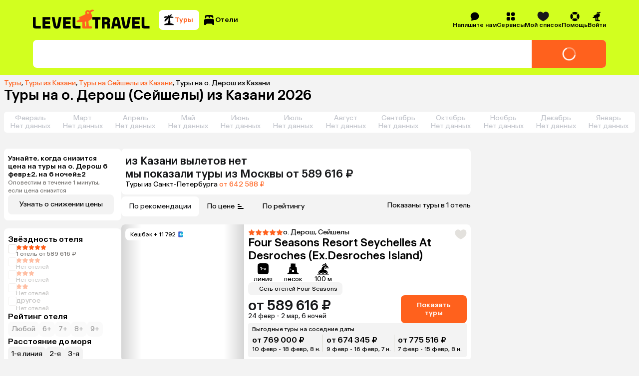

--- FILE ---
content_type: text/css
request_url: https://assets.cdn.level.travel/assets/next/prod/_next/static/css/752dd087466e9c9c.css
body_size: 2707
content:
.WishlistDropdown_container__erHYb{display:flex;width:31.25em;flex-direction:column;padding:0 0 .5em;border-radius:.5em;background-color:#fff;box-shadow:0 .125em .25em 0 hsla(51,13%,80%,.8)}.WishlistDropdown_container__erHYb .WishlistDropdown_fadedItem__wDqmL{margin:0 .5rem}.WishlistDropdown_scrollItems__3FO1E{display:flex;overflow:scroll;width:100%;max-height:35rem;flex-direction:column;padding:.75rem 0 0}.WishlistDropdown_scrollItems__3FO1E::-webkit-scrollbar{display:none;-webkit-appearance:none;appearance:none}.WishlistDropdown_scrollItems__3FO1E{-ms-overflow-style:none;scrollbar-width:none}.WishlistDropdown_scrollItems__3FO1E>*{flex:1 0;border-radius:0;cursor:pointer;transition:background-color .15s ease-in-out}.WishlistDropdown_scrollItems__3FO1E>:last-child>:last-child{display:none}.WishlistDropdown_destroy__CoZ0i{font-size:.75rem;letter-spacing:.1em;line-height:.8125rem;font-weight:400}.WishlistDropdown_line__Eb4S4{width:24.5rem;height:.0625rem;min-height:.0625rem;flex:0 1;margin-left:5.75rem;background:#e3e1dd}.EmptyWishlist_container__FCo3K{display:flex;height:27.625em;flex-direction:column;align-items:center;justify-content:center;padding:0 1em 1.5em;gap:1.5em}.EmptyWishlist_container__FCo3K>svg{width:10.9113em;height:7.2728em}.EmptyWishlist_text__Zf5jD{display:flex;flex-direction:column;color:var(--black-light);gap:.25em;text-align:center;white-space:pre-wrap;font-size:.875rem;line-height:1rem}.UnloggedWishlist_button__sR9WS{width:18em;height:2.375em;font-size:.875rem;line-height:1rem}@media (min-width:992px){.UnloggedWishlist_button__sR9WS{width:-moz-max-content;width:max-content;height:2.5em}}.UnloggedWishlist_container__lyrp0{display:flex;width:100%;height:calc(auto - var(--banner-offset-top, 0));flex:1 1;flex-direction:column;align-items:center;justify-content:space-between;padding-top:1em;margin:auto auto 2.3125em}@media (min-width:992px){.UnloggedWishlist_container__lyrp0{height:21.25rem;flex:auto;justify-content:center;padding:0;margin:0}}.UnloggedWishlist_text__JOGD4{font-size:1rem;line-height:1.25rem;margin-top:.5em;margin-bottom:1em;color:var(--black-light);text-align:center}.UnloggedWishlist_title__isx2y{font-size:1.125rem;line-height:1.375rem;margin-bottom:3.25em;font-weight:700}@media (min-width:992px){.UnloggedWishlist_title__isx2y{display:none}}.UnloggedWishlist_wrapper__LuUHE{display:flex;height:18.25em;flex-direction:column;align-items:center;justify-content:center}.UnloggedWishlist_wrapper__LuUHE>svg{width:6.3125em;height:6.3125em}.UnloggedWishlist_childrenContainer__8sndy{width:100%;-webkit-mask-image:linear-gradient(180deg,#fff,hsla(0,0%,100%,.9) 20%,transparent);mask-image:linear-gradient(180deg,#fff,hsla(0,0%,100%,.9) 20%,transparent);opacity:.3;pointer-events:none}.UnloggedWishlist_cardWithButtonWrapper__RFg4M{display:flex;width:100%;flex-direction:column;align-items:center;justify-content:flex-end}@media (min-width:992px){.UnloggedWishlist_cardWithButtonWrapper__RFg4M{flex-direction:column-reverse}}.WishlistItemOld_delete__belOC{position:absolute;right:0;bottom:0;display:none;padding:.5rem;color:var(--secondary);cursor:pointer;font-size:.75rem;letter-spacing:.1em;line-height:.8125rem;letter-spacing:normal}.WishlistItemOld_container__rlEkz{position:relative;display:flex;padding:.5rem;color:var(--black-base);cursor:pointer;gap:.5rem}.WishlistItemOld_container__rlEkz .WishlistItemOld_rating__FPEZW{height:1.25rem;flex:0 1;align-self:center;margin-left:auto;font-size:.875rem;line-height:1rem}.WishlistItemOld_container__rlEkz:hover{background-color:rgb(0 0 0/5%)}.WishlistItemOld_container__rlEkz:hover .WishlistItemOld_delete__belOC{display:block}.WishlistItemOld_hotelImage__8L8Xd{border-radius:50%}.WishlistItemOld_relative__1svwq{position:relative}.WishlistItemOld_wishlistTypeCircle__Xirtc{position:absolute;top:0;right:0;width:1.125rem;height:1.125rem;border-radius:50%}.WishlistItemOld_search__HMHYD{background-color:#f5a623}.WishlistItemOld_hotel__Jc9dI{background-color:var(--primary)}.WishlistItemOld_tour__q1AK8{background-color:#4a90e2}.WishlistItemOld_content___V5H4{display:flex;flex-direction:column;padding:.5rem 0 0;font-weight:400;gap:.12rem;font-size:.75rem;letter-spacing:.1em;line-height:.8125rem}.WishlistItemOld_content___V5H4 p:last-child{font-size:.875rem;line-height:1rem;margin-top:.25rem;letter-spacing:normal}.WishlistItemOld_content___V5H4{letter-spacing:normal}.WishlistItemOld_hotelName__26QFk{font-size:.875rem;line-height:1rem;font-weight:500}.WishlistItemOld_typeAndStars__xA6cF{display:flex;gap:.25rem}.WishlistError_container__mi3Jj{display:flex;min-height:31.25em;flex-direction:column;align-items:center;justify-content:center;gap:.5em}.WishlistError_somethingWentWrong__nWzSL{margin-top:1.5em;font-weight:700;font-size:1.125rem;line-height:1.375rem}.WishlistError_retry__X_DZu{font-size:1rem;line-height:1.25rem;margin-bottom:1.5em}.WishlistError_button__G_BGM{width:18.5rem;height:2.875rem}.OptionFilter_resetFilterItem__brwDr.OptionFilter_resetFilterItem__brwDr{padding:.375em .625em .375em .75em;gap:.25em;font-size:.875rem;line-height:1rem}.OptionFilter_deleteIcon__KTP3x{height:1em}.OptionFilter_deleteIcon__KTP3x>path{fill:var(--grey-1)}.OptionFilter_container__L2I4b{position:relative;display:flex;flex-direction:column;gap:.75rem}.OptionFilter_refreshIcon__azhUj{position:absolute;right:0;height:1.125em;cursor:pointer}.OptionFilter_refreshIcon__azhUj>path{fill:#73716e}@media (min-width:992px){.OptionFilter_refreshIcon__azhUj{height:1.313em}}.OptionFilter_arrow__u4QWt{position:absolute;right:0;cursor:pointer;transition:transform .3s linear}.OptionFilter_arrow__u4QWt+.OptionFilter_refreshIcon__azhUj{right:1rem}.OptionFilter_rotated__ewFEO{transform:rotate(180deg)}.OptionFilter_heading__wg2Wr{font-size:1.125rem;font-weight:500;line-height:1.25rem}@media (min-width:992px){.OptionFilter_heading__wg2Wr{font-size:1rem;line-height:1.25rem}}.OptionFilter_headingWithResetButton__yaZz4{padding-right:1.125rem}.OptionFilter_option__vdigP{display:flex;flex-direction:row-reverse;align-self:stretch;cursor:pointer;gap:.5rem;font-size:1rem;line-height:1.25rem}.OptionFilter_option__vdigP label{cursor:inherit}.OptionFilter_option__vdigP>:first-child{margin-left:auto}@media (min-width:992px){.OptionFilter_option__vdigP{flex-direction:row}.OptionFilter_option__vdigP>:first-child{margin-left:0}.OptionFilter_option__vdigP{font-size:.875rem;line-height:1rem}.OptionFilter_option__vdigP input[type=radio]{width:1.125rem;height:1.125rem}}.OptionFilter_disabled__Vjk8p{color:#73716e;opacity:var(--disabled-opacity);pointer-events:none}.OptionFilter_details__MGqBr{color:#73716e;font-size:.75rem;line-height:.875rem}.OptionFilter_bottomHidden__JTGbQ{font-size:.875rem;line-height:1rem;color:#73716e}.OptionFilter_container__L2I4b .OptionFilter_bottomHiddenButton__13zZ_{justify-content:start;padding:0}.OptionFilter_icon__Tp7Rd{width:.75em;margin-left:.25em}.OptionFilter_icon__Tp7Rd>path{fill:#73716e}.HotelStars_container__upKSK{display:flex;align-items:center}.HotelStars_container__upKSK:empty{display:none}.HotelStars_container__upKSK>svg{width:.875em;height:.875em}.Switcher_container__ZpQ5Y{display:flex;width:100%;gap:.12rem}.SwitcherFilter_resetFilterItem__br4z_.SwitcherFilter_resetFilterItem__br4z_{padding:.375em .625em .375em .75em;gap:.25em;font-size:.875rem;line-height:1rem}.SwitcherFilter_deleteIcon__5irC8{height:1em}.SwitcherFilter_deleteIcon__5irC8>path{fill:var(--grey-1)}.SwitcherFilter_container__v6YMS{position:relative;display:flex;flex-direction:column;gap:.75rem}.SwitcherFilter_heading__IwWOz{font-size:1.125rem;font-weight:500;line-height:1.25rem}@media (min-width:992px){.SwitcherFilter_heading__IwWOz{font-size:1rem;line-height:1.25rem}}.SwitcherFilter_refreshIcon__uIgJn{position:absolute;right:0;height:1.313em;cursor:pointer}.SwitcherFilter_refreshIcon__uIgJn>path{fill:#73716e}.SwitcherFilter_mobileRefreshIcon__wrbJ3{height:1.125em}.SwitcherFilter_containerContent__zuYvf{display:flex;align-items:center;gap:.75rem}.SwitcherFilter_button__A6qCR{padding:.5em}.SwitcherFilter_button__A6qCR:hover{background:var(--background)}.SwitcherFilter_button__A6qCR{font-size:.875rem;line-height:1rem}.SwitcherFilter_selected__53bkQ{background-color:var(--secondary);color:var(--white)}.SwitcherFilter_selected__53bkQ:hover{background:var(--secondary)}.SwitcherFilter_iconContainer__UvWfe{width:33px;height:46px;flex-shrink:0}.SwitcherFilter_iconContainer__UvWfe>svg>path{stroke:#919499}.SwitcherFilter_detailsContainer__yNxR8{display:flex;justify-content:space-between;color:#73716e;font-size:.875rem;line-height:1rem}.SwitcherItem_button__VA9hp{padding:.5em;border-radius:var(--border-radius);background-color:var(--background);color:var(--black);font-size:.875rem;line-height:1rem}.SwitcherItem_disabled__RwMe6{opacity:var(--disabled-opacity)}.SwitcherItem_mobileButton__sHS_n{flex-grow:1;padding:.7em;font-size:1rem;line-height:1.25rem}.SwitcherItem_button__VA9hp.SwitcherItem_active__HC1l4{background-color:var(--secondary);color:var(--white)}.NoFilteredSwitcher_resetFilterItem__tIKKM.NoFilteredSwitcher_resetFilterItem__tIKKM{padding:.375rem .625rem .375rem .75rem;gap:.25rem;text-align:start;font-size:.875rem;line-height:1rem}.NoFilteredSwitcher_deleteIcon__jbk8v{height:1rem}.NoFilteredSwitcher_deleteIcon__jbk8v>path{fill:var(--grey-1)}.NoFilteredSwitcher_disabled__mEkuQ{cursor:not-allowed;opacity:.6}.NoFilteredSwitcher_strikethrough__YdGCe{text-decoration:line-through}.SliderFilter_sliderContainer__SKrf1{position:relative;display:flex;width:100%;flex-direction:column;gap:.5rem;gap:var(--border-radius)}.SliderFilter_refreshIcon__g_4GH{position:absolute;right:0;height:1.125rem;cursor:pointer}.SliderFilter_refreshIcon__g_4GH>path{fill:#73716e}@media (min-width:992px){.SliderFilter_refreshIcon__g_4GH{height:1.313rem}}.SliderFilter_disabledSliderContainer__8f9Aa{opacity:.8}.SliderFilter_sliderHeader__6cspn{display:flex;align-items:center;justify-content:space-between}.SliderFilter_filterName__voc5E{font-size:1rem;font-weight:500;line-height:1.25rem}.SliderFilter_mobileFilterName__AGFy8{font-size:1.125rem;line-height:1.375rem}.SliderFilter_inputsContainer___dUa7{display:flex;gap:.5rem}.SliderFilter_filterInput__MfjIp{flex:1 1;padding:.5rem;border:.0625rem solid var(--grey3);border-radius:var(--border-radius);outline:none}.SliderFilter_mobileFilterInput__0jjwn.SliderFilter_mobileFilterInput__0jjwn{padding:.75rem;font-size:1rem;line-height:1.25rem}.SliderFilter_sliderRoot__y8gH9{position:relative;display:flex;width:100%;height:1rem;align-items:center;touch-action:none;-webkit-user-select:none;-moz-user-select:none;user-select:none}.SliderFilter_mobileSliderRoot__96_jI.SliderFilter_mobileSliderRoot__96_jI{height:1.5rem}.SliderFilter_sliderTrack__C5iVo{position:relative;height:.125rem;flex-grow:1;border-radius:var(--border-radius);background-color:var(--lightorange);cursor:pointer}.SliderFilter_mobileSliderTrack__o454I.SliderFilter_mobileSliderTrack__o454I{height:.25rem}.SliderFilter_sliderRange__VTOKq{position:absolute;height:100%;background-color:var(--secondary)}.SliderFilter_sliderThumb__tuJn2{display:block;width:1rem;height:1rem;border-radius:50%;background-color:var(--secondary);cursor:pointer}.SliderFilter_mobileSliderThumb__88IBa{width:1.5rem;height:1.5rem}.SliderFilter_sliderThumb__tuJn2:hover{scale:1.1;transition:scale .2s}.SliderFilter_sliderThumb__tuJn2:active{opacity:1;scale:.9}

--- FILE ---
content_type: text/css
request_url: https://assets.cdn.level.travel/assets/next/prod/_next/static/css/4a4a01c5207e23b7.css
body_size: 15547
content:
.GiftContactsBlock_container__i_9lO{display:flex;max-width:var(--xl-screen);align-items:center;justify-content:center}.GiftContactsBlock_mobileContainer__7h2Fe{width:100%;padding:0 .5rem}.GiftContactsBlock_loggedContainer__jw1RB{display:block}.GiftContactsBlock_content__YQuKG .GiftContactsBlock_auth__G_fT0{max-width:20rem;padding:0}.GiftContactInfo_container__CvZfz{display:flex;flex-direction:column;padding:1rem;border-radius:var(--border-radius);background-color:var(--secondary-color);gap:1rem}.GiftContactInfo_mobileContainer__bQ6p5{padding:.75rem;gap:.75rem}.GiftContactInfo_title__F49BE{font-weight:500;font-size:1.125rem;line-height:1.375rem}.GiftContactInfo_mobileTitle__U5vPG{font-size:1rem;line-height:1.25rem}.GiftContactInfo_info__LJ4n4{display:grid;grid-gap:1rem;gap:1rem;grid-template-columns:1fr 1fr}.GiftContactInfo_mobileInfo__FDy1M{display:flex;flex-direction:column;gap:.75rem}.GiftContactInfo_button__8Qn9f{width:-moz-fit-content;width:fit-content}.GiftContactInfo_mobileButton__9c_ae{width:100%}.GiftContactItem_inputContainer__G7Xhu{display:flex;flex-direction:column;gap:.25rem}.GiftContactItem_inputTitle__AXXIu{color:var(--grey1);font-size:.75rem;line-height:1rem}.GiftContactItem_inputContainer__G7Xhu .GiftContactItem_input__Zemwm{padding:.75rem;font-weight:500;font-size:.875rem;line-height:1rem}.Visa_visaInfo__iDkJN{width:-moz-max-content;width:max-content;padding:.375rem .75rem;border-radius:.5rem;background:var(--background)}.Notices_notices__xUc7V,.RoomQuantity_roomQuantity__VFyLv,.Visa_visaInfo__iDkJN{font-size:.875rem;line-height:1rem}.Notices_notices__xUc7V{display:flex;flex-direction:column;margin-top:.5rem;gap:.5rem}.Notices_notice__gu1mo{padding:1rem;border-radius:.5rem;background:#f3f3f3}.PackageMapAndGallery_relative__Zttj5{position:relative;display:flex;height:18.75rem;justify-content:center}.PackageMapAndGallery_relative__Zttj5>div:last-child{position:absolute;z-index:1;top:.5rem;right:.5rem}.PackageMapAndGallery_hide___Afz5{display:none}.Input_input__H3gb4{width:100%;border:1px solid #e3e1dd;border-radius:8px;transition:border .15s linear}.Input_input__H3gb4:focus,.Input_input__H3gb4:hover{border:1px solid var(--black)}.Input_input__H3gb4.Input_error__8cVbr{border:1px solid var(--secondary)}.Input_input__H3gb4:disabled{border:1px solid #e3e1dd}.Input_input__H3gb4{font-size:.75rem;line-height:1rem}.Input_input__H3gb4[type=number]::-webkit-inner-spin-button,.Input_input__H3gb4[type=number]::-webkit-outer-spin-button{margin:0;-webkit-appearance:none;appearance:none}.Input_input__H3gb4[type=number]{-webkit-appearance:textfield;-moz-appearance:textfield;appearance:textfield}.RegionFilter_resetFilterItem__vPOWd.RegionFilter_resetFilterItem__vPOWd{padding:.375em .625em .375em .75em;gap:.25em;font-size:.875rem;line-height:1rem}.RegionFilter_deleteIcon__QLJh7{height:1em}.RegionFilter_deleteIcon__QLJh7>path{fill:var(--grey-1)}.RegionFilter_container__GUfYE{position:relative;display:flex;flex-direction:column;gap:.75rem}.RegionFilter_heading__qA0u7{font-size:1.125rem;font-weight:500;line-height:1.25rem}@media (min-width:992px){.RegionFilter_heading__qA0u7{font-size:1rem;line-height:1.25rem}}.RegionFilter_refreshIcon__AR72o{position:absolute;right:0;height:1.125em;cursor:pointer}.RegionFilter_refreshIcon__AR72o>path{fill:#73716e}@media (min-width:992px){.RegionFilter_refreshIcon__AR72o{height:1.313em}}.RegionFilter_option__9cbjG{display:flex;flex-direction:row-reverse;align-self:stretch;cursor:pointer;gap:.5rem;font-size:1rem;line-height:1.25rem}.RegionFilter_option__9cbjG input[type=radio]{height:-moz-min-content;height:min-content}.RegionFilter_option__9cbjG label{cursor:inherit}.RegionFilter_option__9cbjG>:first-child{margin-left:auto}@media (min-width:992px){.RegionFilter_option__9cbjG{flex-direction:row}.RegionFilter_option__9cbjG>:first-child{margin-left:0}.RegionFilter_option__9cbjG{font-size:.875rem;line-height:1rem}}.RegionFilter_buttonsContainer__Mv9Zc{display:flex;gap:.25em}.RegionFilter_button__WBTpV.RegionFilter_button__WBTpV{flex-grow:1;padding:.7em;font-size:1rem;line-height:1.25rem}@media (min-width:992px){.RegionFilter_button__WBTpV.RegionFilter_button__WBTpV{flex-grow:0;padding:.5em;font-size:.875rem;line-height:1rem}}.RegionFilter_button__WBTpV.RegionFilter_button__WBTpV{background-color:var(--background)}.RegionFilter_button__WBTpV.RegionFilter_button__WBTpV:disabled{opacity:var(--disabled-opacity)}@media (hover:hover){.RegionFilter_button__WBTpV.RegionFilter_button__WBTpV:hover:not(:disabled){background:linear-gradient(0deg,rgb(0 0 0/var(--hover-alpha)) 0,rgb(0 0 0/var(--hover-alpha)) 100%),var(--background)}}.RegionFilter_button__WBTpV.RegionFilter_button__WBTpV:active:not(:disabled){background:linear-gradient(0deg,rgb(0 0 0/var(--pressed-alpha)) 0,rgb(0 0 0/var(--pressed-alpha)) 100%),var(--background)}.RegionFilter_selected___twJz.RegionFilter_selected___twJz{background-color:var(--secondary);color:var(--white)}.RegionFilter_selected___twJz.RegionFilter_selected___twJz:hover:hover{background:var(--secondary)}.RegionFilter_disabled__dZNbX{color:#73716e;opacity:var(--disabled-opacity);pointer-events:none}.RegionFilter_details__TYoG5{color:#73716e;font-size:.75rem;line-height:.875rem}.RegionFilter_bottomHidden__i3R3N{font-size:.875rem;line-height:1rem;color:#73716e}.RegionFilter_container__GUfYE .RegionFilter_bottomHiddenButton__of6TB{justify-content:start;padding:0}@media (min-width:992px){.RegionFilter_container__GUfYE .RegionFilter_bottomHiddenButton__of6TB{justify-content:center}}.RegionFilter_icon__8KYt1{width:.75em;margin-left:.25em}.RegionFilter_icon__8KYt1>path{fill:#73716e}.RegionFilter_rotated__0xt7D{transform:rotate(180deg)}.RegionFilter_questionMark__FZkno{height:1rem;margin-left:.188rem;transform:translateY(.219rem)}.RegionFilter_questionMark__FZkno>path{fill:var(--grey2)}.OrdersList_container___lbYj{display:flex;width:100%;box-sizing:border-box;flex-direction:column;align-items:center;padding:1.5rem 1rem;border-radius:var(--border-radius);margin-top:.75rem;background:var(--white);font-weight:500;gap:.75rem;text-align:center}.OrdersList_title__k_UAG{font-size:1.125rem;line-height:1.375rem}.OrdersList_button__j_ofe{width:7.6875rem;font-size:.875rem;line-height:1rem}.OrdersList_ordersList__t5KEo{display:flex;width:100%;flex-direction:column;margin-top:.75rem;gap:.75rem}.OrdersList_loader__rgeof{width:1.5rem;height:1.5rem}.OrdersList_loader__rgeof path{fill:var(--grey2)}.CertificateCard_certificateContainerDesktop__oCdA9>div:last-child{height:6.5rem}.CertificateCard_certificateContainerDesktop__oCdA9>div>div>div:nth-child(2){justify-content:flex-end}.AmountText_debtAmount__X8f2O{color:var(--secondary)}.ButtonWrapper_buttonWrapper__QqkPO{display:flex;align-items:flex-end}.ButtonWrapper_payButton__Q3B9e{width:8.5625rem}.ButtonWrapper_npsButton___gzou{width:18.5625rem;font-weight:500}.ButtonWrapper_npsButton___gzou,.ButtonWrapper_payButton__Q3B9e{height:2.5rem}.ButtonWrapper_link__Fxk1F{width:100%}.CardContainer_container__OEoDy{display:flex;overflow:hidden;width:100%;flex-direction:column;border-radius:var(--border-radius);cursor:pointer}.CardContainer_containerMobile__IRX5N{width:100%}.CardHeader_header__zWs02{display:flex;width:100%;height:2rem;justify-content:space-between;padding:.5rem .75rem;background-color:var(--grey3);border-top-left-radius:var(--border-radius);border-top-right-radius:var(--border-radius);font-weight:500;gap:1rem;font-size:.875rem;line-height:1rem}.CardHeader_headerMobile__kCaml{height:2.5rem;flex-direction:column;padding:.3125rem .5rem;gap:.125rem;font-size:.75rem;line-height:.875rem}.CardHeader_orangeHeader__7wz4E{background-color:var(--secondary);color:var(--white)}.CardHeader_leftTextWrapper__MxcDz{display:flex;gap:.25rem}.CardHeader_leftTextWrapper__MxcDz span{display:flex;align-items:center;margin:0;white-space:nowrap}.CardHeader_rightTextWrapper__Ye2an{display:inline-block;overflow:hidden;max-width:100%;text-overflow:ellipsis;white-space:nowrap}.CardHeader_orangeStatus__3xpgs{color:var(--secondary)}.CardBody_body__vLpX6{display:flex;width:100%;align-items:stretch;background-color:var(--white)}.CardBody_bodyMobile__voE_F{flex-direction:column;border-bottom-left-radius:var(--border-radius);border-bottom-right-radius:var(--border-radius)}.CardBody_imageWrapper__pQ_03{position:relative;width:11.625rem}.CardBody_imageWrapperMobile__5NfSr{width:100%;height:5rem;border-radius:0}.CardBody_image__T7c69{height:100%;flex-shrink:0;align-self:stretch;-o-object-fit:cover;object-fit:cover}.CardBody_textBlockWrapper__Y6qu2{display:flex;width:100%;height:-moz-fit-content;height:fit-content;flex:1 1;flex-direction:column;padding:.75rem;gap:.75rem}.CardBody_textBlockWrapperMobile__94edb{padding:.5rem;gap:.5rem}.CardBody_firstTextSection__JPdxf{display:flex;width:100%;justify-content:space-between;font-weight:500;gap:.75rem;font-size:1rem;line-height:1.25rem}.CardBody_firstTextSectionMobile__XYSRU{flex-direction:column;gap:.125rem;font-size:.875rem;line-height:1rem}.CardBody_secondTextSection__mzldK{display:flex;justify-content:space-between;gap:1.5rem;font-size:.875rem;line-height:1rem}.CardBody_secondTextSectionMobile__XmBDj{flex-direction:column;gap:.5rem}.CardBody_secondTextSectionMobile__XmBDj button{width:100%}.CardBody_overlaySvgWrapper__G3J09{position:absolute;top:50%;left:50%;width:5.625rem;height:5.625rem;transform:translate(-50%,-50%)}.CardBody_overlaySvgWrapperMobile__nrWDb{width:4.375rem;height:4.375rem}.BoookingInfo_dateInfoWrapper__7GE4u{display:flex;gap:.25rem}.BoookingInfo_dateInfoWrapper__7GE4u span{display:flex;align-items:center;margin:0;white-space:nowrap}.BoookingInfo_dateInfoWrapperMobile__RFiTZ{flex-wrap:wrap}.BoookingInfo_dateInfoWrapperMobile__RFiTZ span{white-space:normal}.HotelInfo_infoWrapper___mRYC{display:flex;flex-direction:column;gap:.125rem}.HotelInfo_hotel__uT78b{font-weight:500}.HotelInfo_infoTextWrapper__eEUwB{display:block}.HotelInfo_infoTextWrapperMobile__ohgrF{font-size:.75rem;line-height:.875rem}.HotelInfo_infoTextWrapper__eEUwB span{display:inline}.YandexPay_yandexPayContainer__44Bvl{width:17.5rem}.LaterPaymentAdditionals_container___0VKK{display:flex;flex-direction:column;gap:1rem}.LaterPaymentAdditionals_warning__IoaHo{display:flex;align-items:center;gap:.25rem}.LaterPaymentAdditionals_warning__IoaHo strong{font-weight:500}.LaterPaymentAdditionals_warning__IoaHo{font-size:.75rem;line-height:1rem}.Popups_popupContent__ruk0h{width:90%;height:90%}.Popups_frame__vob1Q{width:100%;height:100%}.Popups_mobilePopup__iHyvt.Popups_mobilePopup__iHyvt{height:100%;padding:.5rem}.Tooltip_bubbleContainer__7Y7Yz{position:relative;width:260px;padding:8px;border-radius:8px;background-color:var(--white);box-shadow:0 2px 20px 0 hsla(60,13%,71%,.5)}.Tooltip_content__qqxcz{white-space:pre-line;font-size:.75rem;line-height:1rem}.Tooltip_arrow__Ba_XZ{fill:var(--white)}.Tooltip_wrapper__Z_ylC{max-width:100%}.Tooltip_inline__65Mjh{display:inline-flex}.NoFilteredRegion_resetFilterItem__B5wp5.NoFilteredRegion_resetFilterItem__B5wp5{padding:.375rem .625rem .375rem .75rem;gap:.25rem;text-align:start;font-size:.875rem;line-height:1rem}.NoFilteredRegion_deleteIcon__pUund{height:1rem}.NoFilteredRegion_deleteIcon__pUund>path{fill:var(--grey-1)}.NoFilteredRegion_disabled__eqOm8{cursor:not-allowed;opacity:.6}.NoFilteredRegion_strikethrough___6tLv{text-decoration:line-through}.ShareHotel_shareWrapper__XHBcd{position:relative}.ShareHotel_shareButton__C6zR3{display:flex;width:-moz-fit-content;width:fit-content;align-items:center;color:var(--grey1);cursor:pointer;font-size:.875rem;gap:.2857em;line-height:1.14em}.ShareHotel_shareButtonMenuOpened__Ryvd4{color:var(--black)}.ShareHotel_shareIcon__AUtKK{width:1em;height:1em}.ShareHotel_shareIconMenuOpened__7kfD3 path{fill:var(--black)}.ShareHotel_dropdownMenu__z9Jlz{position:absolute;z-index:2;top:100%;left:0;overflow:hidden;max-height:0;border:.0625em solid var(--grey3);border-radius:.5em;margin-top:.25em;background:var(--white);box-shadow:0 4px 8px 0 rgb(0 0 0/6%),0 0 0 1px hsla(0,0%,42%,.08);opacity:0;transition:max-height .3s ease-in-out,opacity .2s ease-in-out,visibility .3s;visibility:hidden}.ShareHotel_dropdownMenuOpened__WnZ0J{max-height:10em;border-radius:.5em;opacity:1;visibility:visible}.ShareHotel_dropdownMenuMobile__wjQ63{position:relative;height:100%;padding-bottom:.5em;border:none;box-shadow:none}.ShareHotel_menuItem__ux03D{display:flex;align-items:center;padding:.75em;color:var(--grey1);cursor:pointer;gap:.5em;transition:all .15s ease-in-out}.ShareHotel_menuItem__ux03D:hover{background:var(--background)}.ShareHotel_menuItemMobile__jlc8M{padding:.5em}.ShareHotel_logo__3VP3F{width:1em;height:1em}.ShareHotel_logoMobile__Mk3lx{width:1.25em;height:1.25em}.ShareHotel_menuItemText__yfG7_{color:var(--black);font-size:.875rem;line-height:1.1429em}.ShareHotel_menuItemTextMobile__ShsTD{color:var(--black);font-size:1rem;line-height:1.25em}.ShareHotel_bottomSheet__EBYuu.ShareHotel_bottomSheet__EBYuu{font-size:1rem}.PromoBannerHotel_container__9jzTK{width:100%;margin-bottom:1em}.PromoBannerHotel_containerMobile__T8TdO{margin-bottom:0}.PromoBannerHotel_banner__D1vHl{width:100%;height:-moz-fit-content;height:fit-content;border-radius:.5em;-o-object-fit:contain;object-fit:contain}.PromoBannerMain_container__g1rNR{width:100%;margin:1.25em auto 1.625em}.PromoBannerMain_containerMobile__N3lcJ{margin-top:1.5em;margin-bottom:1.0625em}.PromoBannerMain_banner__sxfGP{width:100%;height:-moz-fit-content;height:fit-content;border-radius:.5em;-o-object-fit:contain;object-fit:contain}.PackageHomePage_main__xKDva{display:flex;max-width:var(--xl-screen);flex-direction:column;margin:auto}.PackageHomePage_mobileMain__70jLK{padding:0 8px}.PackageHomePage_blocks__6edka{display:flex;flex-direction:column;gap:2.5rem}.PackageHomePage_mobileBlocks__cHn4n{gap:1.625rem}.PackageHomePage_blocksTopMargin__Vitkp{margin-top:2.25rem}.PackageHomePage_mobileBlocksTopMargin__M7JbL{margin-top:1.625rem}.PackageSidebar_hideForMobile__BHmCM{display:none;width:14.75rem}@media (min-width:992px){.PackageSidebar_hideForMobile__BHmCM{display:flex;flex-direction:column;gap:1rem}}.OfferInfo_container__BJynT{position:relative;display:flex;width:14.75rem;flex-direction:column;flex-shrink:0;padding:.5rem .75rem;border-radius:.5rem;background:var(--white);gap:.25rem}.OfferInfo_hotelName__EnFsC{font-size:.875rem;line-height:1rem;width:calc(100% - 2.75rem);font-weight:500}.OfferInfo_offerParams__NMNKN{font-size:.875rem;line-height:1rem;width:11rem}.OfferInfo_hotelMainImage__OZybI{position:absolute;top:.75rem;right:.5rem;border-radius:.25rem}.OfferInfo_hotelGeo__TshW9,.OfferInfo_room__wqoLj{font-size:.875rem;line-height:1rem}.OfferInfo_roomPhoto__3FDFn{color:#ff611d;cursor:pointer}.OfferInfo_nowrap__loeqo{display:inline-flex}.OfferInfo_nowrap__loeqo>svg{width:1rem;height:1rem}.PackageIncludes_container__bn_WK{display:flex;flex-direction:column;gap:.5rem;font-size:.875rem;line-height:1rem}.PackageIncludes_infoLine__ycUUr{display:flex;flex-wrap:wrap;-moz-column-gap:.5rem;column-gap:.5rem}.PackageIncludes_link__2O1VG{color:#ff611d;cursor:pointer}.FlightsFilters_container__fop_P{display:flex;flex-direction:column;justify-content:center;padding:.75rem .5rem;border-radius:.5rem;background:var(--white);gap:1rem}.IntervalFilter_container__cZupm{position:relative;display:flex;flex-direction:column;gap:.75rem;font-size:.875rem;line-height:1rem}.IntervalFilter_label__swZUv{font-size:1rem;line-height:1.25rem;font-weight:500}.IntervalFilter_refreshIcon__dUzzE{position:absolute;right:0;height:1.125em;cursor:pointer}.IntervalFilter_refreshIcon__dUzzE>path{fill:#73716e}@media (min-width:992px){.IntervalFilter_refreshIcon__dUzzE{height:1.313em}}.IntervalFilter_arrow__jfaWd{position:absolute;right:0;cursor:pointer;transition:transform .2s ease-in-out}.IntervalFilter_arrow__jfaWd+.IntervalFilter_refreshIcon__dUzzE{right:1rem}.IntervalFilter_rotated__Wouoi{transform:rotate(180deg)}.IntervalFilter_details__6Hh28{font-size:.75rem;letter-spacing:.1em;line-height:.8125rem;color:#73716e;letter-spacing:normal}.IntervalFilter_flightsInfo__Eh2O5{display:flex;flex-direction:column}.IntervalFilter_line__2GSs_{position:absolute;z-index:1;height:.125rem;background-color:var(--secondary)}.IntervalFilter_sliderCircle__xZwN1{position:absolute;width:1rem;height:1rem;border-radius:50%;background:var(--secondary);transform:translate(-50%,-50%)}.IntervalFilter_sliderContainer__u0BXc{position:relative;display:flex;height:.125rem;align-items:center;background-color:#ffe6dd;cursor:pointer}.TouristGender_container__JjcWS{position:relative;width:5rem;cursor:pointer}.TouristGender_container__JjcWS input{cursor:pointer}.TouristGender_arrow__RA3Aj{position:absolute;right:.75rem;bottom:1rem;width:.75rem;pointer-events:none}.TouristsDropdown_container__Lqrt5{position:absolute;z-index:1;bottom:-.125rem;left:0;display:flex;overflow:hidden;width:8.75rem;max-height:16.875rem;flex-direction:column;border-radius:var(--border-radius);background:var(--white);box-shadow:var(--box-shadow);overflow-y:scroll;transform:translateY(100%)}.TouristsDropdown_option__wNT0C{width:100%;padding:.625rem .75rem;cursor:pointer;font-size:.875rem;line-height:1rem}.TouristsDropdown_option__wNT0C:hover:not(.TouristsDropdown_selected__tHsjw){background-color:var(--background)}.TouristsDropdown_selected__tHsjw{background-color:var(--secondary);color:var(--white)}.TouristDateField_input___nSi9.TouristDateField_input___nSi9{width:7.15rem}.TouristCitizenship_container__mwc24{position:relative;width:6.625rem;cursor:pointer}.TouristCitizenship_container__mwc24 input{cursor:pointer}.TouristCitizenship_arrow__JiKrV{position:absolute;right:.75rem;bottom:1rem;width:.75rem;pointer-events:none}.TouristCitizenship_text__nCvCR{text-overflow:ellipsis}.InputFilter_container__cihuk{position:relative;display:flex;flex-direction:column;gap:.5rem}.InputFilter_heading__k8kLq{display:flex;font-size:1.125rem;font-weight:500;gap:.25rem;line-height:1.25rem}@media (min-width:992px){.InputFilter_heading__k8kLq{font-size:1rem;line-height:1.25rem}}.InputFilter_input__Vi50l{height:2rem;padding:.5rem}.InputFilter_refreshIcon__1h4jk{height:1.125em;cursor:pointer}.InputFilter_refreshIcon__1h4jk>path{fill:#73716e}@media (min-width:992px){.InputFilter_refreshIcon__1h4jk{height:1.313em}}.DepartureContainer_container__1GYlk{display:flex;flex-direction:column;padding:12px 15px 12px 8px;border-radius:8px;margin-top:16px;background-color:var(--white);gap:8px}.DepartureContainer_mobileContainer__DG4Ls{margin-top:0}.DepartureContainer_halfContainer___eP4k{display:flex}.DepartureContainer_halfIem__aQlG8{display:flex;width:100%;flex-direction:column;gap:.25em}.DepartureContainer_containerContent__aNuvP{display:flex;flex-direction:column;align-items:start;gap:8px}.DepartureContainer_header__LHi3H{font-weight:500;font-size:1rem;line-height:1.25rem}.DepartureContainer_linksContainer__MDYYD{display:flex;overflow:hidden;height:136px;flex-direction:column;gap:8px}.DepartureContainer_showAll__dCRJQ{height:100%}.DepartureContainer_link__m_205{color:var(--secondary);font-size:.875rem;line-height:1rem}.DepartureContainer_containerContent__aNuvP .DepartureContainer_button__4eZRo{color:var(--grey1);font-size:.875rem;line-height:1rem}.CenterSection_container__shLMs{width:calc(100% - 235px)}.CenterSection_mobileContainer__Qtxst{width:100%;padding:0 8px}.CenterSection_secondSectionDesktop__2pnjU{display:flex;flex-direction:row;gap:8px}.CenterSection_sortingSection__e7IWW{display:flex;align-items:center;justify-content:space-between;margin-bottom:1rem}.CenterSection_sortingSectionMapExpanded__Brab6{flex-wrap:wrap;gap:.5rem}.CenterSection_hotelSection__DGE3M{display:flex;flex-direction:column}.CenterSection_hotelSectionDesktop__GNhb6{max-width:700px;flex:1 1 700px}.CenterSection_hotelSectionMapExpanded__Qq4p6{width:320px;min-width:320px;flex:1 1 320px}.CenterSection_title__h_G0e{display:flex;margin:24px 0 16px 1px;font-weight:500;font-size:1.375rem;line-height:1.625rem}.CenterSection_titleMobile__5QxLe{margin:16px 0 8px 1px;font-size:1.125rem;line-height:1.375rem}.CenterSection_map__KtJsz{position:relative;top:0;min-width:0;flex:1 1 auto}.CenterSection_hotelSection__DGE3M .CenterSection_metaregionLinks__obAAB{margin-bottom:1rem}.CenterSection_metaregionLinksWithNearest__4BK2w{margin-top:1rem}.NearestOffers_wrapper__73tBL{display:flex;flex-direction:column;padding:.75rem .5rem;border-radius:var(--border-radius);background:var(--white);gap:.5rem}.NearestOffers_mobileWrapper__zOr9p{padding:.5rem}.NearestOffers_resultDepartureBlock__fb8l9{color:var(--black-light);font-weight:500;font-size:1.375rem;line-height:1.625rem}.NearestOffers_resultDepartureBlockMobile__RSQcu{padding:.438rem .5rem 0;font-size:1rem;line-height:1.25rem}.NearestOffers_nearestOffersMobile__a7YdR{margin-bottom:16px}.NoFlightsBlock_highlightedText__pHtsD{color:var(--black-base)}.NoFlightsBlock_highlightedTextCapitalize__CSmRG{text-transform:capitalize}.NearestOffersInfoBlock_link__h3bY_{color:var(--secondary)}.NearestOffersInfoBlock_highlightedText__PWEyS{color:var(--black-base)}.NearestDeparturesBlock_container__33rcF{font-size:.875rem;line-height:1rem}.NearestDeparturesBlock_list__cqoe0{padding:0;margin:0}.NearestDeparturesBlock_list__cqoe0 li{display:inline-block;margin-right:24px;list-style:none}.NearestDeparturesBlock_listMobile__lYV8G li:not(:first-child){margin-top:4px}.NearestDeparturesBlock_link__zzQwZ{color:var(--secondary)}.EmptyHotels_container__7iKrD{margin-bottom:.5rem}.NoFilteredResults_container__rgvG1{display:flex;flex-direction:column;align-items:center;padding:20px 40px;border-radius:4px;background-color:var(--white);gap:.5rem;text-align:center;white-space:pre-wrap;font-size:1rem;line-height:1.25rem}.NoFilteredResults_heading__oE8bw{font-weight:500;font-size:1.75rem;line-height:2.125rem}.NoFilteredResults_filtersContainer__f5NtN{display:flex;flex-wrap:wrap;gap:.25rem}.NoFilteredResults_filterItem__0cySf{padding:6px 10px 6px 12px;font-size:.875rem;line-height:1rem}.NoFilteredResults_resetButton__hpbmF{gap:.25rem;font-size:.875rem;line-height:1rem}.NoFilteredResults_icon__B6lX0{height:.75em}.NoFilteredResults_resetFilterItem__NA_RW.NoFilteredResults_resetFilterItem__NA_RW{padding:.375em .625em .375em .75em;gap:.25em;font-size:.875rem;line-height:1rem}.NoFilteredResults_deleteIcon__mBQFE{height:1em}.NoFilteredResults_deleteIcon__mBQFE>path{fill:var(--grey-1)}.SearcherEmpty_container__5zLNL{padding:20px 40px;border-radius:4px;background-color:var(--white);text-align:center;white-space:pre-wrap;font-size:.875rem;line-height:1rem}.LinksSection_container__s1dvK{display:flex;flex-direction:column;gap:8px}.LinksSection_mobileContainer__wYSSW{margin-bottom:8px}.LinksSection_countriesList__DkyKK{padding:12px 8px;border-radius:8px;background-color:var(--white)}.LinksSection_header__bwO4z{margin-bottom:8px;font-weight:500;font-size:1rem;line-height:1.25rem}@media (min-width:992px){.LinksSection_header__bwO4z{font-size:1.375rem;line-height:1.625rem}}.ResortList_container__QZSib{display:flex;flex-direction:column;gap:1rem}.ResortList_column__ISnsE{display:flex;flex-direction:column;align-items:start;gap:8px;font-size:.875rem;line-height:1rem}.ResortList_columnName__O2CVW{font-weight:500;font-size:.875rem;line-height:1rem}.ResortList_link__PmibG{color:var(--secondary);text-decoration:none}.ResortList_button__8WFg3{color:var(--grey1);font-size:.875rem;line-height:1rem}.ResortItem_container__Jr1d_{display:flex;flex-direction:column;gap:.5rem}.ResortItem_row__cHErY{display:flex;flex-wrap:wrap;gap:.375rem;font-size:.875rem;line-height:1rem}.ResortItem_rowName__j3k4m{font-weight:500;font-size:.875rem;line-height:1rem}.ResortItem_linkContainer__o4iQz{display:flex;gap:.375rem}.ResortItem_linkContainer__o4iQz .ResortItem_point__siWiz{color:var(--grey2)}.ResortItem_linkContainer__o4iQz:last-child .ResortItem_point__siWiz{display:none}.ResortItem_link__XeUFM{color:var(--secondary);text-decoration:none}.ResortItem_row__cHErY .ResortItem_button__UegzX{padding:0;color:var(--grey1);font-size:.875rem;line-height:1rem}.ExploreCountriesList_countryListContent__7a3uW{display:grid;grid-gap:8px;gap:8px;grid-template-columns:repeat(4,1fr)}.ExploreCountriesList_mobileCountryListContent__A8hBO{display:grid;grid-gap:8px;gap:8px;grid-template-columns:repeat(2,1fr)}.ExploreCountriesList_hidden__XpR7q{overflow:hidden;max-height:4.063rem}.ExploreCountriesList_countryItem__Iyo6D{overflow:hidden;text-overflow:ellipsis;white-space:nowrap}.ExploreCountriesList_link__BQ909{color:var(--black);font-size:.875rem;line-height:1rem}.ExploreCountriesList_button__tkEAP{padding:0;margin-top:.5rem;color:var(--grey1);font-size:.875rem;line-height:1rem}.ExploreSortingMobile_header__gvepV{padding-bottom:.5rem;font-weight:500;font-size:1.125rem;line-height:1.375rem}.ExploreSortingMobile_buttonContainer__kXMx_{flex-shrink:0}.ExploreSortingMobile_buttonContainer__kXMx_ .ExploreSortingMobile_button__SH94x{background-color:var(--secondary-header-color)}.ExploreSortingMobile_sortItems__oNNZ_{padding-bottom:.5rem}.ExploreSortingMobile_sortItems__oNNZ_ .ExploreSortingMobile_sortButton__Penxy{padding:.5rem 0;font-size:1rem;line-height:1.25rem}.HotelsList_hotelList__4Q5f2{display:flex;width:inherit;flex-direction:column;margin-bottom:12px;gap:8px}.HotelsList_loader__xEnXe{position:absolute;width:20px}.HotelsList_loader__xEnXe>g{fill:var(--secondary)}.HotelsList_textPending__vkkUR{visibility:hidden}.HotelsList_showMoreContainer__qf6Ed{display:flex;justify-content:center}.HotelsList_showMore__F78IM{width:-moz-fit-content;width:fit-content}@keyframes MobileHotelListSkeleton_pulse__WSJa8{0%{opacity:.5}50%{opacity:1}to{opacity:.5}}.MobileHotelListSkeleton_skeleton__Mw3N6{border-radius:.5em;animation:MobileHotelListSkeleton_pulse__WSJa8 1.5s infinite;background:var(--white)}.MobileHotelListSkeleton_galleryContainer__OR3Dz{width:100%;height:13.75em;border-radius:.5em .5em 0 0;background:var(--grey3)}.MobileHotelListSkeleton_hotelInfo__KHfez{display:flex;width:100%;flex-direction:column;padding:.5em;gap:.75em}.MobileHotelListSkeleton_hotelCardFeatures___e__3{width:100%;height:2em;border-radius:.5em;background:var(--grey3)}.MobileHotelListSkeleton_hotelCardPriceBlock__f5g08{width:40%;height:1.2em;border-radius:.5em;background:var(--grey3)}.MobileHotelListSkeleton_hotelCardAdjacentTours__Aexe0{width:100%;height:4em;border-radius:.5em;background:var(--grey3)}@keyframes DesktopHotelListSkeleton_pulse__hbI7l{0%{opacity:.5}50%{opacity:1}to{opacity:.5}}.DesktopHotelListSkeleton_skeleton__2iy6c{border-radius:.5em;animation:DesktopHotelListSkeleton_pulse__hbI7l 1.5s infinite;background:var(--white)}.DesktopHotelListSkeleton_cardContent__iyUsB{display:flex;min-height:13.75em}.DesktopHotelListSkeleton_galleryContainer___U9p1{min-width:15.375em;min-height:100%;border-radius:.5em 0 0 .5em;background:var(--grey3)}.DesktopHotelListSkeleton_hotelInfo__eZS1z{display:flex;width:100%;min-height:13.75em;flex-direction:column;padding:.5em;gap:.75em}.DesktopHotelListSkeleton_hotelCardHeaderLabel__NnkEd{width:65%;height:.75em;border-radius:.5em;background:var(--grey3)}.DesktopHotelListSkeleton_hotelCardTitleBlock__EvMQg{width:50%;height:1.2em;border-radius:.5em;background:var(--grey3)}.DesktopHotelListSkeleton_hotelCardFeatures__aZb4A{width:100%;height:1.45em;border-radius:.5em;background:var(--grey3)}.DesktopHotelListSkeleton_hotelCardPriceBlock__4xnx_{width:40%;height:1.2em;border-radius:.5em;background:var(--grey3)}.DesktopHotelListSkeleton_hotelCardAdjacentTours__edVBz{width:100%;height:4em;border-radius:.5em;background:var(--grey3)}.HotelListBanner_banner__R40nN{position:relative;z-index:0;display:flex;overflow:hidden;width:100%;height:17.375rem;align-items:center;justify-content:center;border-radius:var(--border-radius);background-color:var(--grey3)}.MobileTopAppBanner_banner__ZCHgf{display:flex;align-items:center;justify-content:space-between;padding:.5em .75em .5em 0;background:var(--white);gap:.5em}.MobileTopAppBanner_logoSection__0u__S{display:flex;align-items:center}.MobileTopAppBanner_leftPart__O8v2d{display:flex;align-items:center;gap:.5em}.MobileTopAppBanner_close__YaSfl{width:2.25em;height:2.25em;flex-shrink:0;padding:.75em}.MobileTopAppBanner_logo__IPMKq{display:flex;width:3.75em;height:3.75em;align-items:center;justify-content:center;padding:.5em .5em 1em;border-radius:.5em;margin:0 .5em 0 0;background:var(--primary);pointer-events:none}.MobileTopAppBanner_stars__1zkqV{display:flex;gap:.12em}.MobileTopAppBanner_star__8LwsV{width:.75em;height:.75em}.MobileTopAppBanner_bottomPart__e08pX{display:flex;align-items:center;gap:.25em}.MobileTopAppBanner_title__aoi3M{font-size:1rem;font-weight:500;line-height:1.25em}.MobileTopAppBanner_centerPart__1sqBS{display:flex;flex-direction:column;gap:.12em}.MobileTopAppBanner_reviewsCount__I7JbJ{color:var(--grey1);font-size:.75rem;line-height:1.1667em}.MobileTopAppBanner_showButton__tqRDV{color:var(--secondary)}.CancellationPolicy_cancellationPolicy__V_b2d{display:inline}.CancellationPolicy_newFlexBlock__zlJ_9{display:flex}.CancellationPolicy_iconWrapper____fzy{margin-right:.25em;vertical-align:middle}.CancellationPolicy_iconWrapper____fzy svg{width:1em;height:1em}.CancellationPolicy_trigger__iGRKl{font-size:.875rem;line-height:1.1667em}.CancellationPolicy_tailIcon__4B0Rv{white-space:nowrap}.CancellationPolicy_tailIcon__4B0Rv:before{content:"\00A0"}.CancellationPolicy_questionMark__JTvhh{height:1rem;vertical-align:middle}.CancellationPolicy_questionMark__JTvhh path{fill:var(--grey2)}.CancellationPolicy_tooltipWrapper__7u5vO{display:inline;vertical-align:middle}.CancellationPolicy_tooltipWrapperDesktop__XhxNJ{width:1em;margin-left:.25em;vertical-align:middle}div.CancellationPolicy_tooltip___W15G{width:27em;vertical-align:middle}.CancellationPolicy_bottomSheet__MBv4b.CancellationPolicy_bottomSheet__MBv4b{padding-bottom:1em;font-size:1rem;line-height:1.25em}.PopupContent_popupContent__XVfbn{display:flex;flex-direction:column;font-size:1rem;gap:.5em}.PopupContent_popupContentMobile__mbcOW{gap:1.5em}.PopupContent_titleSection__V_wkv{display:flex;flex-direction:column;gap:.25em}.PopupContent_popupTitle__K3Ans{font-size:1rem;font-weight:500;line-height:1.25em}.PopupContent_popupTitleMobile__gE9of{font-size:1.125rem;line-height:1.2222em}.PopupContent_popupDescription__tKW1V{font-size:.75rem;line-height:1.1667em}.PopupContent_popupDescriptionMobile__q50JW{font-size:1rem;line-height:1.25em}.PopupContent_stageList__Br23G{display:flex;flex-direction:column;align-items:flex-start;gap:1em}.Graph_graphContainer__4_KDy{display:flex;width:100%;align-items:flex-start;gap:.06em}.Graph_pointerTrack__ivIom{position:relative;width:100%;height:2em}.Graph_todayPointer__VE7A7{position:absolute;display:flex;flex-direction:column;align-items:center;transform:translateX(-50%)}.Graph_bubble__ygSrc{padding:.3125em .5em;border-radius:.5em;background:var(--white);box-shadow:0 4px 8px 0 rgb(0 0 0/6%),0 0 0 1px hsla(0,0%,42%,.08)}.Graph_bubbleText__aOhoq{font-size:.75rem;font-weight:500;line-height:1.1667em}.Graph_tip__2yA2X{width:1em;height:.375em}.GraphStage_graphStage__lgaG2{position:relative;display:flex;flex-direction:column;flex-grow:1;margin-top:2em}.GraphStage_graphStageContent__rUHRX{position:relative;display:flex;width:100%;height:1.5em;justify-content:center;padding:.25em .5em;margin-bottom:.12em;background:var(--background)}.GraphStage_graphStageContentFirst__nmBP5{background:var(--green-light);color:var(--green)}.GraphStage_stageText__4N7D1{font-size:.875rem;line-height:1.1667em}.GraphStage_bubble__sJ8Fe{padding:.3125em .5em;border-radius:.5em;background:var(--white);box-shadow:0 4px 8px 0 rgb(0 0 0/6%),0 0 0 1px hsla(0,0%,42%,.08)}.GraphStage_bubbleText__ucFRk{font-size:.75rem;font-weight:500;line-height:1.1667em}.GraphStage_bubbleTextMobile__kDUj9{font-size:.875rem;font-weight:500;line-height:1.1429em}.GraphStage_todayPointer__YSj4I{position:absolute;bottom:100%;display:flex;width:4.125em;flex-direction:column;align-items:center;transform:translateX(-50%)}.GraphStage_tip__MV6YT{width:1em;height:.375em}.GraphStage_stageDate__IzufO{color:var(--grey1);font-size:.75rem;line-height:1.1667em}.GraphStage_stageDateMobile__NGNby{font-size:.875rem;line-height:1.1429em}.StageDescription_stageDescription__PZ9M5{display:flex;flex-direction:column;gap:.25em}.StageDescription_stageDescriptionTitle__PySZE{display:flex;gap:.25em}.StageDescription_refundInfo__JvjyP{font-size:.75em;font-weight:500;line-height:1.1667em}.StageDescription_refundInfoMobile__oS4ia{font-size:.875rem;line-height:1.1429em}.StageDescription_refundDates__xGq1_{color:var(--grey1);font-size:.75em;line-height:1.1667em}.StageDescription_refundDatesMobile__hg6m9{font-size:.875rem;line-height:1.1429em}.StageDescription_description__nfjBY{font-size:.75rem;line-height:1.1667em}.StageDescription_descriptionMobile__hCa7O{font-size:.875rem;line-height:1.1429em}.TariffLabel_containerMobile__UGnB2{display:flex;align-items:center;gap:.25em}.TariffLabel_containerTextMobile__BhzNt{font-size:.875rem;line-height:1.1667em}.TariffLabel_tailIcon__P3S6f{white-space:nowrap}.TariffLabel_tooltip__J01DH{height:1.1667em;vertical-align:middle}.TariffLabel_questionMobile__lr_Wk{width:1em;height:1em}.TariffLabel_questionMobile__lr_Wk path{fill:var(--grey2)}.TariffLabel_tooltipText__Kt71a{font-size:.75rem;line-height:1.1667em}.TariffLabel_container__BG1d9{display:flex;align-items:center;gap:.25em}.TariffLabel_containerText__FL4R9{font-size:.875rem;line-height:1.1667em}.TariffLabel_question___ZCyh{width:1em;height:1.1667em}.TariffLabel_question___ZCyh path{fill:var(--grey2)}.TariffLabel_bottomSheet__HzCTd{padding-bottom:1em;font-size:1rem;line-height:1.25em}.TariffLabel_iconWrapper__EL5AT{position:relative;width:1rem;height:1rem}.TariffLabel_iconWrapperMobile__uAeOl{transform:translateY(-.1rem)}.HotelRoomCard_roomCard__aermd{display:flex;width:100%;min-height:16.25rem;justify-content:space-between;padding:.5em;border-radius:.5em;background:var(--white)}.HotelRoomCard_roomDescription__JYaDv{display:flex}.HotelRoomCard_hotelGallery__oQJme{position:relative;overflow:hidden;min-width:14.375em;flex-grow:0;margin-right:.5em}.HotelRoomCard_roomInfo__xoyBP{overflow:hidden;min-width:14.375em;max-width:14.375em;margin-right:.5em}.HotelRoomCard_mealList__H_hMP{display:flex;overflow:hidden;width:100%;max-width:38.75em;justify-content:flex-end}.SortingMobileButton_button__UDVZM{display:flex;align-items:center;padding:.75rem;border-radius:var(--border-radius);background-color:var(--secondary-color);gap:.5rem}.SortingMobileButton_button__UDVZM>svg>path{margin-top:.1875rem;fill:var(--black-base)}.SortingMobileButton_button__UDVZM{font-size:.875rem;line-height:1rem}.MobileSortItem_container__SXWVl .MobileSortItem_button__NZKsY{display:flex;width:100%;align-items:center;justify-content:space-between;font-weight:400;text-align:left;font-size:1.125rem;line-height:1.375rem}.ExploreSortingDesktop_container___MFob{display:flex;margin-top:4px}.ExploreSortingDesktop_dropdownTrigger__e1P79{display:flex;height:2.5em;align-items:center;padding:.5em .75em;border:1px solid transparent;border-radius:.5rem;background:var(--white);gap:.25em;visibility:visible}.ExploreSortingDesktop_triggerOpen__tx_MD{border:1px solid var(--primary-color)}.ExploreSortingDesktop_label__NNsXX{font-size:.875rem;line-height:1rem}.ExploreSortingDesktop_dropdownContainer__0_yNB{cursor:pointer}.ExploreSortingDesktop_dropdown__sDgwq{display:flex;width:12rem;flex-direction:column;padding:.5rem 0;border-radius:var(--border-radius);background:var(--white);box-shadow:0 4px 8px 0 rgb(0 0 0/6%),0 0 0 1px hsla(0,0%,42%,.08);gap:1rem}.ExploreSortingDesktop_dropdownArrow__G0IJ1{width:.75em;height:.75em}.ExploreSortingDesktop_dropdownArrowActive__0cMhE{transform:rotate(180deg)}.MapOpenSortingButtons_container__Kr7_Y{min-width:10.4375rem}.MapOpenSortingButtons_container__Kr7_Y .MapOpenSortingButtons_button__AD1N4{display:flex;width:100%;align-items:center;justify-content:space-between;padding:.5rem .75rem;font-weight:400;text-align:left;white-space:nowrap;font-size:.875rem;line-height:1rem}:is(.MapOpenSortingButtons_container__Kr7_Y .MapOpenSortingButtons_button__AD1N4):hover{background-color:var(--background)}.MapOpenSortingButtons_container__Kr7_Y .MapOpenSortingButtons_active__NWg2C{background-color:var(--secondary);color:var(--white)}:is(.MapOpenSortingButtons_container__Kr7_Y .MapOpenSortingButtons_active__NWg2C):hover{background-color:var(--secondary)}.Footer_footer__aVbev{padding:12px 8px;background:var(--white)}@media (min-width:992px){.Footer_footer__aVbev{width:100%;justify-content:space-around;padding:24px 58px}}.Footer_footerContent__orQaq{max-width:var(--xl-screen);margin:0 auto;gap:40px}.Footer_mainSection__4Mjee{display:flex;flex-direction:column;gap:16px}@media (min-width:992px){.Footer_mainSection__4Mjee{display:grid;grid-column-gap:24px;-moz-column-gap:24px;column-gap:24px;grid-template-columns:repeat(4,1fr)}}.SortingButton_button__PktXn{display:flex;max-height:2.5rem;align-items:center;padding:.75rem 1rem;border-radius:var(--border-radius);color:var(--black);gap:.25rem}.SortingButton_button__PktXn>svg{fill:var(--black)}.SortingButton_button__PktXn{font-size:.875rem;line-height:1rem}.SortingButton_active__A8Bof{background-color:#fff;color:#17181a}.SortingButton_active__A8Bof>svg{fill:#17181a}.SortingButton_reverseIcon__68b_f{transform:rotateX(180deg)}.HotelCounter_container__i9_7t{text-align:end;font-size:.875rem;line-height:1rem}.Column_title__FGQzu{margin-bottom:4px;font-size:16px;font-weight:500;line-height:20px}@media (min-width:640px){.Column_title__FGQzu{margin-bottom:8px;font-size:18px;line-height:22px}}.Column_list__d1I7y{display:flex;flex-wrap:wrap;gap:4px}@media (min-width:768px){.Column_list__d1I7y{flex-direction:column;gap:8px}}.Column_list__d1I7y>li{font-size:14px;font-weight:400;line-height:16px}.DynamicLinksItem_group__ZWozA{display:flex;flex-wrap:wrap;gap:.25rem .5rem;font-size:.875rem;line-height:1rem}@media (min-width:768px){.DynamicLinksItem_group__ZWozA{gap:.5rem}}.CenterSection_topSection__APRkE{display:flex;flex-wrap:wrap;justify-content:flex-start;gap:16px}@media (min-width:640px){.CenterSection_container__E8DUk{grid-column:2/span 2}}.DynamicLinks_container__9ZPoi{flex-direction:column}.DynamicLinks_container__9ZPoi,.DynamicLinks_defaultContainer__jdktv{display:flex;margin-top:1rem;gap:1rem}.Reviews_container__5Rlu5{display:flex;flex-direction:column;margin-top:8px;gap:8px}.GoHotelButton_container__tls2i{display:flex;justify-content:flex-end}.GoHotelButton_container__tls2i .GoHotelButton_button__ArfQv{justify-content:center;padding:8px 12px;margin-bottom:10px;font-weight:500;font-size:.875rem;line-height:1rem}.GoHotelButton_textPending__r_jjp{visibility:hidden}.GoHotelButton_loader__IH_I7{position:absolute;width:20px}@keyframes ReviewCardSkeleton_pulse__LRuwt{0%{opacity:.5}50%{opacity:1}to{opacity:.5}}.ReviewCardSkeleton_skeleton__npgbY{padding:2.19em 1em 1em;border-radius:.5em;animation:ReviewCardSkeleton_pulse__LRuwt 1.5s infinite;background:var(--white)}.ReviewCardSkeleton_dateLine__0vi7G{width:8.75em;height:.0625em;margin-bottom:1em;background:var(--grey3)}.ReviewCardSkeleton_userInfoPart__H64Xc{display:flex;align-items:center;margin-bottom:1em;gap:.56em}.ReviewCardSkeleton_avatarSkeleton__r1nP_{width:2.5em;height:2.5em;border-radius:50%;background:var(--grey3)}.ReviewCardSkeleton_userNameLine__xko3a{width:5em;height:.0625em;margin-bottom:1em;background:var(--grey3)}.ReviewCardSkeleton_userRoleLine__u24xu{width:9.375em;height:.0625em;background:var(--grey3)}.ReviewCardSkeleton_contentPart__t1d8z{display:flex;flex-direction:column;margin-bottom:1.81em;gap:.94em}.ReviewCardSkeleton_topLine__Wa_dO{width:50.375em;height:.0625em;background:var(--grey3)}.ReviewCardSkeleton_middleLine__Z91lX{width:46.375em;height:.0625em;background:var(--grey3)}.ReviewCardSkeleton_bottomLine__uUm7J{width:30.25em;height:.0625em;background:var(--grey3)}.ReviewCardSkeleton_showAllLine__eZL8x{width:9.375rem;height:.0625rem;background:var(--grey3)}.PriceFixedButton_container__yO_7M{position:fixed;z-index:2;bottom:0;left:0;display:flex;width:100%;padding:8px}.PriceFixedButton_container__yO_7M .PriceFixedButton_button__GVJxh{display:flex;width:100%;min-height:44px;flex-direction:column;align-items:center;justify-content:center;padding:4px 16px;font-weight:500;font-size:1.125rem;line-height:1.375rem}.PriceFixedButton_miniText__o2eGd{font-weight:400;font-size:.75rem;line-height:1rem}.PriceFixedButton_textPending__t3_Dj{visibility:hidden}.PriceFixedButton_loader__zEwKb{position:absolute;width:20px}.GalleryReviews_container__wP2ei{display:flex;overflow:scroll;margin-bottom:12px;gap:7px}.GalleryReviews_container__wP2ei::-webkit-scrollbar{display:none;-webkit-appearance:none;appearance:none}.GalleryReviews_container__wP2ei{-ms-overflow-style:none;scrollbar-width:none}.GalleryReviews_imageContainer__CINim{position:relative}.GalleryReviews_image__8ZMIr{border-radius:4px;cursor:pointer;-o-object-fit:cover;object-fit:cover;-o-object-position:center;object-position:center}.GalleryReviews_button__M6IIB{position:absolute;top:40%;left:20%;padding:0;border:none;color:var(--white);cursor:pointer;font-size:.875rem;line-height:1rem}.ReviewsPagination_container__OnrtI{display:flex;align-items:center;justify-content:center;margin-top:8px;gap:8px}.ReviewsPagination_item__f9a__{position:relative;display:flex;align-items:center;justify-content:center;padding:12px 16px;border-radius:8px;font-size:.875rem;line-height:1rem}.ReviewsPagination_mobileItem__x8gkP{padding:12px}.ReviewsPagination_active__GT7DT{background-color:var(--secondary);color:var(--white)}.ReviewsPagination_loaderContainer__0x8h3{position:absolute;display:flex;width:100%;height:100%;align-items:center;justify-content:center;border-radius:.5em;background:var(--secondary)}.ReviewsPagination_loader__FSJBA{width:1.5em;height:1.5em}.ShowMoreCommentsButton_showMoreBtn__NEvm6{margin-top:.5em}.EmptyAboutHotel_container__BHJD6{display:flex;flex-direction:column;align-items:center;padding:1em;border-radius:.5em;background:var(--white);gap:.5em}.EmptyAboutHotel_title__t3oEV{font-size:1.125rem;font-weight:500;line-height:1.2222em;text-align:center}.EmptyAboutHotel_titleMobile__3m6gJ{font-size:1rem;line-height:1.25em}.EmptyAboutHotel_subtitle__qjtqR{font-size:.875rem;line-height:1.1429em;text-align:center}.AboutHotel_aboutHotel__lEIJA{padding:1em;border-radius:var(--border-radius);background:var(--white);gap:.5em}.AboutHotel_importantEvent__nk2di{display:grid;padding:.75rem;border-radius:var(--border-radius);margin-bottom:.5rem;background-color:var(--lightorange);grid-gap:.125rem .25rem;gap:.125rem .25rem;grid:min-content auto/min-content auto}.AboutHotel_mobileImportantEvent__r9CPB{padding:.75rem .5rem}.AboutHotel_importantEventIcon__X9vH8{height:1.25rem;align-self:start;grid-area:1/1}.AboutHotel_importantEventIcon__X9vH8 path{fill:var(--secondary)}.AboutHotel_importantEventTitle__sM9ZP{align-self:center;font-weight:500;grid-area:1/2}.AboutHotel_importantEventDescription__mXqvw{align-self:center;grid-area:2/2}.AboutHotel_importantEventText__v0RrH{font-size:.875rem;line-height:1rem}.AboutHotel_hotelDescription__ETBJW{margin-bottom:1.14em;font-size:.875rem;line-height:1.14em;white-space:pre-line}.AboutHotel_specialHotelInfo__yT2VS{margin-bottom:.5em;font-size:.875rem;font-weight:500;line-height:1.14em}.AboutHotel_header__NR6mu{margin-bottom:.36em;font-size:1.375rem;font-weight:500;line-height:1.18em}.AboutHotel_headerMobile__X_aSQ{margin-bottom:.44em;font-size:1.125rem;font-weight:500;line-height:1.22em}.AboutHotel_subheader__Svokn{margin-bottom:.29em;font-weight:500}.AboutHotel_aboutHotelList__7edsW,.AboutHotel_subheader__Svokn{font-size:.875rem;line-height:1.14em}.AboutHotel_part__ZszpX:not(:last-child){margin-bottom:1em}.AboutHotel_link__CCXIW{color:var(--secondary)}.DesktopHotelReviews_container__XNtUt{display:flex;flex-direction:column;gap:1.5rem}.DesktopHotelReviews_disabledReviews__UOkGj{cursor:not-allowed;pointer-events:none}.ReviewCard_container__qFDJH{width:100%;height:100%;padding:16px;border-radius:8px;background-color:var(--white);scroll-margin-top:78px}.ReviewCard_header__BG_89{display:flex;align-items:center;margin-bottom:8px;gap:8px}.ReviewCard_ratingReview__e_Ee8{padding:4px 8px;border-radius:8px;font-weight:500;font-size:1rem;line-height:1.25rem}.ReviewCard_badText__RMLKi,.ReviewCard_goodEnoughText__aUhpl{background-color:#f3f3f3}.ReviewCard_goodText__UhITR,.ReviewCard_perfectText__D_QPJ{background-color:var(--primary)}.ReviewCard_ratingDate__e7ujd{font-size:.875rem;line-height:1rem}.ReviewCard_avatarContainer__6NWoK{display:flex;align-items:center;margin-bottom:12px;gap:8px}.ReviewCard_avatarHeader__rSFvO{max-width:calc(100% - 40px);margin:auto 0;font-size:.875rem;line-height:1rem}.ReviewCard_avatar__bf6py{border-radius:40px;-o-object-fit:cover;object-fit:cover;-o-object-position:center;object-position:center}.ReviewCard_reviewHeader__V4TbL{display:flex;align-items:center;padding:6px 12px 6px 8px;border-radius:4px;margin-bottom:12px;font-weight:400;gap:4px;justify-self:flex-start}.ReviewCard_reviewHeader__V4TbL>svg{width:14px;height:14px}.ReviewCard_reviewHeader__V4TbL{font-size:.875rem;line-height:1rem}.ReviewCard_good__iPkr4{background-color:#eeffc2;color:#70970e}.ReviewCard_bad__xQIg2{align-items:end;background-color:#ffe6dd;color:var(--secondary)}.ReviewCard_bad__xQIg2>svg>path{fill:var(--secondary)}.ReviewCard_thumbsDown___rjC_{transform:rotate(180deg)}.ReviewCard_reviewMarginTop__5QiEX{margin-top:12px}.ReviewCard_expandButton__WbkOb mark{background:var(--secondary);color:var(--white)}.ExpandButton_content__TirZk{margin-bottom:12px;-webkit-line-clamp:4;white-space:pre-wrap;font-size:.875rem;line-height:1rem}.ExpandButton_isHiddenReview__hwL8j{display:-webkit-box;overflow:hidden;-webkit-box-orient:vertical;text-overflow:ellipsis}.ExpandButton_button__wLLQM{display:flex;align-items:center;padding:0;color:#73716e;gap:2px}.ExpandButton_button__wLLQM>svg{fill:#73716e}.ExpandButton_button__wLLQM{font-size:.875rem;line-height:1rem}.ExpandButton_hidden__5dOSq{display:none}.AnswerToReview_container__8uaXw{padding:16px;border-radius:6px;margin-top:12px;background-color:#f3f2e8}.AnswerToReview_headerContainer__pNvJz{display:flex;align-items:center;justify-content:space-between;margin-bottom:8px}.AnswerToReview_header__O9yDS{display:flex;align-items:center;gap:4px}.AnswerToReview_text__YODaY{font-weight:500;font-size:.875rem;line-height:1rem}.AnswerToReview_date__JBoXa{color:var(--black-light);font-size:.75rem;line-height:1rem}.ReviewsPage_wrapper__tavLD{display:flex;justify-content:center}.ReviewsPage_container__s69sJ{display:flex;width:100%;max-width:77.5em;flex-direction:column;margin:16px 0}.ReviewsPage_containerMobile__2WogN{padding:12px 8px;margin-top:0}.ExpertReviewContent_expertReview__JWZAK{display:flex;flex-direction:column;align-items:flex-start;padding:1rem;border-radius:.5em;background:var(--white);gap:.5em}.ExpertReviewContent_expertReviewMobile__6JsMw{padding:.5rem}.ExpertReviewContent_expertInfo__N4593{font-size:.875rem;line-height:1.14em}.ExpertReviewContent_header__8vAZg{font-size:1.375rem;font-weight:500;line-height:1.18em}.ExpertReviewContent_headerMobile__yhehS{font-size:1.125rem;font-weight:500;line-height:1.22em}.ExpertReviewContent_expertAvatar__OQGmj{position:relative;overflow:hidden;width:2.5em;height:2.5em;flex-shrink:0;border-radius:50%}.ExpertReviewContent_expertsInfo__eVSnk{display:flex;width:100%;align-items:center;gap:.5em}.ExpertReviewContent_expandIcon__T5J5F{width:1em;height:1em}.ExpertReviewContent_expandButton__3XzQy.ExpertReviewContent_expandButton__3XzQy{display:flex;align-items:center;padding:0;color:var(--grey1);cursor:pointer;font-size:.875rem;gap:.13em;line-height:1.14em}.ExpertReviewContent_expertText__NeIO_{overflow:hidden;font-size:.875rem;line-height:1.14em;transition:all 1s ease-in-out;white-space:pre-wrap}.ExpertReviewContent_expertInfoName__AHWiJ,.ExpertReviewContent_expertInfoRegalia__BBLOh{font-size:.875rem;line-height:1.14em}.ExpertReviewContent_expertTextMobileRegalia__nFZg1{overflow:hidden;height:1.14em;text-overflow:ellipsis;white-space:nowrap}.ExpertReviewContent_expertTextCollapsed__9idST{display:-webkit-box;overflow:hidden;-webkit-box-orient:vertical;-webkit-line-clamp:2;text-overflow:ellipsis;max-height:3em}.ExpertReviewContent_expandedExpertText__iGbkh{max-height:100em}.HotelExperiencesContent_hotelExperiences__EFqbS{padding:.5em;border-radius:.5em;background:var(--white)}.HotelExperiencesContent_header__Ymevh{margin-bottom:.7273em;font-size:1.375rem;font-weight:500;line-height:1.1818em}.HotelExperiencesContent_headerMobile__Ai32i{margin-bottom:.4444em;font-size:1.125rem;font-weight:500;line-height:1.2222em}.HotelExperiencesContent_experienceGalleryMobile__P11UB{display:flex;gap:.5em}.HotelExperiencesContent_experienceSlide__6q9nN.HotelExperiencesContent_experienceSlide__6q9nN{display:flex;width:26.25em;flex-direction:column;align-items:flex-start;margin-right:1em;gap:.5em}.HotelExperiencesContent_experienceSlide__6q9nN:last-child{margin-right:0}.HotelExperiencesContent_experienceSlideMobile__kqFJc.HotelExperiencesContent_experienceSlideMobile__kqFJc{width:13.125em;margin-right:.5em}.HotelExperiencesContent_experienceSlideMobile__kqFJc:last-child{margin-right:0}.HotelExperiencesContent_singleExperienceSwiperMobile__ZWAuc,.HotelExperiencesContent_singleExperienceSwiper__GCexZ{border-radius:.5em;-o-object-fit:cover;object-fit:cover}.HotelExperiencesContent_button__qnHVl{display:flex;align-items:center;justify-content:center;padding:.75em 1em;border-radius:.5em;background:var(--white);gap:.625em}.HotelExperiencesContent_buttonMobile__4mhfE{background:var(--background)}.HotelExperiencesContent_buttonText__UzgJH{font-size:.875rem;line-height:1.1429em}.HotelExperiencesContent_slideHeader__BDZcg{font-size:1.125rem;font-weight:500;line-height:1.2222em}.HotelExperiencesContent_slideHeaderMobile__UHQ_R{font-size:.875rem;font-weight:500;line-height:1.1429em}.HotelExperiencesContent_slideDescription__9rSCn{font-size:.875rem;line-height:1.1429em}.HotelExperiencesContent_slideInfo__L3GQm{display:flex;flex-direction:column;gap:.13em}.HotelExperiencesContent_bottomSection__6nv_0{display:flex;justify-content:space-between;margin-top:.5em}.HotelExperiencesContent_arrowLeft__1zxAE{width:1.5em;height:1.5em;rotate:180deg}.HotelExperiencesContent_arrowRight__oL4vu{width:1.5em;height:1.5em}.HotelExperiencesContent_navButton__CoPsl{padding:.38em;border-radius:.5em;background:var(--white);cursor:pointer}.HotelExperiencesContent_customPagination__FQZ6a,.HotelExperiencesContent_navButton__CoPsl{display:flex;align-items:center;justify-content:center}.HotelExperiencesContent_customPagination__FQZ6a>span{background:var(--grey2)}.HotelExperiencesContent_navButtonDisabled__HQ8_8{cursor:auto;opacity:.4}@keyframes ActiveExperience_expandHeight__uw0vm{0%{max-height:0;opacity:0}to{max-height:60em;opacity:1}}.ActiveExperience_gallery__UKhWC{height:25em;margin-bottom:.75em}.ActiveExperience_galleryMobile___Vt0a,.ActiveExperience_gallery__UKhWC{animation:ActiveExperience_expandHeight__uw0vm .5s ease-in-out;transition:all 1s ease-in-out}.ActiveExperience_galleryMobile___Vt0a{height:13.125em;margin-bottom:.5em}.ActiveExperience_header__D_Cup{font-size:1.375rem;font-weight:500;line-height:1.1818em}.ActiveExperience_description__DVXUm{font-size:1rem;line-height:1.25em}.ActiveExperience_closeIcon__ZVUMu{position:absolute;z-index:1;top:.5em;right:.5em;width:1.5em;height:1.5em;fill:var(--white)}.ActiveExperience_closeIconMobile__bczSh{width:1.5em;height:1.5em}.ActiveExperience_activeExperience__lton9{margin-bottom:1em}.HotelExperienceGallery_gallery__IdeIx{position:relative;border-radius:.5em}.HotelExperienceGallery_gallerySlide__Ns6zI{width:100%;height:100%;border-radius:.5em}.HotelExperienceGallery_galleryImage__1Bvi0{-o-object-fit:cover;object-fit:cover}.HotelExperienceGallery_pagination__I_3Gp{position:absolute;z-index:1;right:.5em;bottom:.5em;align-items:center;padding:.3125em .625em;border-radius:.5em;background:var(--black);color:var(--white);gap:.25em}.HotelExperienceGallery_closeIcon__mhX83{position:absolute;z-index:1;top:.5em;right:.5em;width:1.5em;height:1.5em;flex-shrink:0;cursor:pointer}.HotelExperienceGallery_closeIcon__mhX83 path{fill:var(--white)}.HotelExperienceGallery_closeIconMobile__r5UIi{width:1em;height:1em;flex-shrink:0}.FacilityType_facility__gAkPv{display:flex;align-items:center;padding:.375em .75em .375em .5em;border-radius:.5em;background:var(--background);gap:.25em}.FacilityType_facilityHeader__u9VtC{display:flex;align-items:center;margin-bottom:.5em;gap:.5em}.FacilityType_headerRightPart__ow31N{display:flex;gap:.25em}.FacilityType_checkmark__YFtZc{width:1.144em;height:1.144em;flex-shrink:0;fill:var(--black)}.FacilityType_facilityTitle__rgknL{font-size:1.375rem;font-weight:500;line-height:1.18em}.FacilityType_facilityTitleMobile__YujTN{font-size:1.125rem;font-weight:500;line-height:1.22em}.FacilityType_facilityList__3MMob{display:flex;flex-wrap:wrap;gap:.25em}.FacilityType_facilityListMobile__27jxE{flex-direction:column;gap:.5em}.FacilityType_facilityItem__5p7dQ{display:flex;align-items:center;padding:.43em .86em .43em .57em;border-radius:.5em;background:var(--background);font-size:.875rem;gap:.29em;line-height:1.14em}.FacilityType_facilityItemMobile__cCaW0{align-items:flex-start;padding:0;background:transparent}.FacilityType_facilityTypeDisabled__xAYzS,.FacilityType_facilityType__Y1t7L[open] .FacilityType_facilityHeader__u9VtC{pointer-events:none}.FacilityType_expandButton__Nb6I_{width:1em;height:1em}.FacilityType_expandButton__Nb6I_ path{fill:var(--black)}.FacilityType_facilityTypeMobile__b4SXK[open] .FacilityType_expandButton__Nb6I_{transform:rotate(180deg)}.HotelFacilities_facilities__OzKl1{display:flex;flex-direction:column;padding:1em;border-radius:.5em;background:var(--white);gap:1em}.HotelFacilities_facilitiesMobile__P0bLt{gap:.5em}.HotelFacilities_noFacilities__sw6MM{display:flex;flex-direction:column;padding:1em;border-radius:.5em;background:var(--white);gap:.5em}.HotelFacilities_noFacilitiesTitle___J_Of{font-size:1.125rem;font-weight:500;line-height:1.2222em;text-align:center}.HotelFacilities_noFacilitiesTitleMobile__zyKKZ{font-size:1rem;line-height:1.25em}.HotelFacilities_noFacilitiesSubtitle__VNr1F{font-size:.875rem;line-height:1.1429em;text-align:center}.HotelFacilities_facilityIcon__GRuO5{width:1.144em;height:1.144em;flex-shrink:0}.HotelFactsContent_features__8xr0p{display:grid;flex-wrap:wrap;align-content:flex-start;align-items:flex-start;padding:1em;border-radius:.5em;background:var(--white);grid-gap:1em;gap:1em;grid-template-columns:1fr 1fr}.HotelFactsContent_featuresMobile__38Qch{gap:.5em;grid-template-columns:1fr}.HotelFactsContent_iconFrame__0Grv6{display:flex;width:3em;height:3em;flex-shrink:0;align-items:center;justify-content:center;border-radius:50%;background:var(--background)}.HotelFactsContent_iconWrapper__lrdOk{position:relative;width:2em;height:2em}.HotelFactsContent_feature__2NlDo{display:flex;align-items:center;gap:.5em}.HotelFactsContent_featureTitle__gud53{font-size:.875rem;font-weight:500;line-height:1.14em}.HotelFactsContent_featureDescription__Jnbp5{font-size:.875rem;line-height:1.14em}.HotelFactsContent_expandButton__RAT_3{display:flex;width:-moz-fit-content;width:fit-content;align-items:center;justify-content:center;padding:.86em 1.14em;border-radius:.57em;background:var(--background);font-size:.875rem;gap:.71em;line-height:1.14em}.HotelFAQ_faq__yTkcK{display:flex;flex-direction:column;align-items:flex-start;padding:1em;border-radius:.375em;background:var(--white)}.HotelFAQ_header__jkDet{font-size:1.375rem;font-weight:500;line-height:1.18em}.HotelFAQ_summary__VZlcA{display:flex;justify-content:space-between;margin-bottom:.25em;cursor:pointer;font-size:1rem;font-weight:500;gap:.5em;justify-items:space-between;line-height:1.25em}.HotelFAQ_headerMobile__NaMW8{font-size:1.125rem;line-height:1.2222em}.HotelFAQ_summaryMobile__It9iV{margin-bottom:.2857em;font-size:.875rem;font-weight:500;gap:.5714em;line-height:1rem}.HotelFAQ_description__yd3Es{font-size:.875rem;line-height:1.14em}.HotelFAQ_details__v6BZ1{width:100%;padding:1em 0}.HotelFAQ_details__v6BZ1:not(:last-child){border-bottom:1px solid var(--grey3)}.HotelFAQ_details__v6BZ1[open] summary~*{animation:HotelFAQ_sweep__EXki1 .05s ease-in-out}@keyframes HotelFAQ_sweep__EXki1{0%{opacity:0;transform:translateY(-10px)}to{opacity:1;transform:translateY(0)}}.HotelFAQ_expandButton__mzMyk{width:1.25em;height:1.25em;flex-shrink:0;transition:all .1s ease-in-out}.HotelFAQ_expandButton__mzMyk path{fill:var(--grey2)}.HotelFAQ_details__v6BZ1[open] .HotelFAQ_expandButton__mzMyk{transform:rotate(180deg)}.HotelGalleryCashback_cashbackWrapper__CE2jL{position:absolute;z-index:2;top:.5em;left:.5em}.Cashback_container__srhhZ{display:flex}.Cashback_cashbackIcon__B_2rh{display:block;width:100%;max-width:14px;max-height:14px}.Cashback_cashBackContainer__fJv_M{display:inline-flex;align-items:center;padding:5px 8px 5px 10px;border-radius:var(--border-radius)}.Cashback_cashbackLabel__CmmZn{margin-right:3px}.Cashback_cashbackIconLayout__uS1HJ{display:flex;align-items:center;margin-left:3px}.Cashback_withBorder__1Xo0s{border:1px solid}.Cashback_bottomSheet__HsFlv.Cashback_bottomSheet__HsFlv{padding-bottom:1em}.Cashback_tooltip__MMsLm{font-size:.875rem;line-height:1.14em}.HotelInspirationItem_container__sggfV{display:flex;max-width:4.75rem;flex-direction:column;align-items:center;padding:0 .375rem;cursor:pointer;gap:.375rem;font-size:.75rem;line-height:.875rem}.HotelInspirationItem_imageContainer__GQ2mV{position:relative}.HotelInspirationItem_image__Jwcyq{border-radius:var(--border-radius);-o-object-fit:cover;object-fit:cover}.HotelInspirationItem_play__TsphW{position:absolute;bottom:.625rem;left:.5rem}.HotelInspirationItem_title__QbEox{text-align:center;text-wrap:auto}.EmptyHotelMap_skeleton__YElSY{display:flex;flex-direction:column;align-items:center;padding:1em;border-radius:.5em;background:var(--white);gap:.5em}.EmptyHotelMap_noCoordinatesText__n04iy{font-size:1.125rem;font-weight:500;line-height:1.2222em;text-align:center}.EmptyHotelMap_noCoordinatesTextMobile__Yrpkt{font-size:1rem;line-height:1.25em}.EmptyHotelMap_locationText__N8opO{font-size:.875rem;line-height:1.1429em;text-align:center}.HotelMapContent_hotelMapContainer__8kN0_{overflow:hidden;width:100%;height:12.5rem;border-radius:.375rem;cursor:grab;isolation:isolate}@media (min-width:768px){.HotelMapContent_hotelMapContainer__8kN0_{height:25rem}}.HotelMapContent_hotelMapContainer__8kN0_:active{cursor:grabbing}.HotelMapContent_expandedMapContainer__riJc3{height:100%;border-radius:0}.HotelMapContent_fullscreenMap__BdrE7{position:absolute;top:0;left:0;overflow:auto;width:100vw;height:100vh;background:var(--background);transform:translateY(100%);transition:transform .3s ease-in-out}.HotelMapContent_show__35GyS{transform:translateY(0)}.HotelMapContent_hide__m8MJ3{transform:translateY(100%)}.HotelMapContent_backButton__q51oL{position:absolute;z-index:1;top:.5em;left:.5em}.HotelMapCanvas_hotelMapContainer__3Ipd5{overflow:hidden;width:100%;height:12.5rem;border-radius:.375rem;cursor:grab;isolation:isolate}@media (min-width:768px){.HotelMapCanvas_hotelMapContainer__3Ipd5{height:25rem}}.HotelMapCanvas_hotelMapContainer__3Ipd5:active{cursor:grabbing}.HotelMapCanvas_expandedMapContainer__9HOlJ{height:100%;border-radius:0}.HotelMarker_hotelMarker__JstlW{position:absolute;display:flex;width:3em;height:3em;align-items:center;justify-content:center;border-radius:50%;background:var(--secondary);box-shadow:0 4px 8px 0 rgb(0 0 0/6%),0 0 0 1px hsla(0,0%,42%,.08);transform:translate(-50%,-50%)}.HotelMarker_markerIcon__SqdWf{width:1.5em;height:1.5em;fill:var(--white)}.FullscreenControlButton_buttonContent__5kLy_{display:flex;height:1.5em;align-items:center;gap:.5em}.FullscreenControlButton_expandIcon__ZpRfR{width:1em;height:1em;flex-shrink:0}.FullscreenControlButton_loader__HNwdq{width:1.5em;height:1.5em;margin:0 1em}.FullscreenControlButton_loader__HNwdq path{fill:var(--black)}.FullscreenControlButton_buttonContentText__vPDne{font-size:.875rem;line-height:1rem}.PricePositions_price__EBvyP{font-weight:500}.PricePositions_container__HDveU{display:flex;width:100%;justify-content:space-between}.PricePositions_priceDetails__i3EBh{display:grid;justify-content:space-between;grid-gap:.5rem 0;grid-template-columns:1fr 1fr;font-size:.875rem;line-height:1rem}.PricePositions_priceDetails__i3EBh>span:nth-child(2n){display:flex;justify-content:flex-end}.PriceChangeWarning_previousAndCurrent__bVh4d{display:inline-flex;align-items:center;gap:.25rem;font-size:.875rem;line-height:1rem}.PriceChangeWarning_previous__WEcCy{text-decoration:line-through}.PriceChangeWarning_current__HFlms{font-weight:500}.PriceChangeWarning_priceContainer__ca2M2{display:flex;flex-direction:column;gap:.5rem}.PriceBanner_banner__q_HIy{display:inline-flex;width:-moz-fit-content;width:fit-content;align-items:center;padding:.375rem .75rem .375rem .5rem;border-radius:.5rem;background:#ff611d;color:#fff;gap:.25rem}.PriceBanner_banner__q_HIy>svg{width:1rem}:is(.PriceBanner_banner__q_HIy>svg)>path{fill:#fff}.PriceBanner_banner__q_HIy{font-size:.75rem;line-height:1rem}@media (min-width:992px){.PriceBanner_banner__q_HIy{font-size:1rem;line-height:1.25rem}}.PriceBanner_decreased___l6C1{background:#d2ff1f;color:#000}:is(.PriceBanner_decreased___l6C1>svg)>path{fill:#000}.PriceBanner_decreased___l6C1>svg{transform:rotate(180deg)}@keyframes PriceUpdate_spinning__CWdSf{0%{transform:rotate(0)}to{transform:rotate(1turn)}}.PriceUpdate_container__uzfmf{display:inline-flex;align-items:center;gap:.25rem}.PriceUpdate_container__uzfmf>svg:first-child{width:1rem;height:1rem;animation:PriceUpdate_spinning__CWdSf 1s linear infinite}.HotelPackageChecking_checkInAndOut__VsZvO{display:grid;grid-gap:.25rem;gap:.25rem;grid-template-columns:1fr 1fr}.HotelPackageChecking_nights__ohBR_{font-weight:500}.HotelPackageChecking_adults__HAkuQ{display:flex;gap:.5rem}button.HotelPackageChecking_change__6aBFa{align-self:start;padding:0;color:var(--secondary);font-size:.875rem;line-height:1rem}.HotelPackageInfo_container__NhSgK{display:flex;overflow:hidden;max-width:100%;flex:1 1;flex-direction:column;padding:1rem;border-radius:.5rem;background:var(--white);gap:1rem}@media not all and (min-width:768px){.HotelPackageInfo_container__NhSgK{font-size:.875rem;line-height:1rem}}.HotelPackageInfo_hotelName__WFETx{font-weight:500;font-size:1.375rem;line-height:1.625rem}@media (min-width:992px){.HotelPackageInfo_hotelName__WFETx{font-size:1.75rem;line-height:2.125rem}}.HowToBuyTourBanner_howToBuyBanner__O0ShV{position:relative;display:flex;align-items:center;justify-content:space-between;padding:0 1em;border-radius:.5em;background:var(--white);cursor:pointer}.HowToBuyTourBanner_info__aA9is{display:flex;flex-direction:column;padding:1em 0;gap:.12em}.HowToBuyTourBanner_header__rIrvQ{font-size:1.125rem;font-weight:500;line-height:1.2222em}.HowToBuyTourBanner_description__x0HdF{font-size:.875rem;line-height:1.1429em}.HowToBuyTourBanner_palmImg__7kN7j{width:5em;height:4.5em;transform:scaleX(-1) scale(1.25);transition:all .2s ease-in-out}.HowToBuyTourBanner_howToBuyBanner__O0ShV:hover .HowToBuyTourBanner_palmImg__7kN7j{transform:scale(1.45)}.HowToBuyTourBanner_closeIcon__Nlo8T{position:absolute;top:.5em;right:.5em;width:.75rem;height:.75rem}.MobileMapHotelCard_cardContainer__SvRo8{overflow:hidden;border-radius:8px 8px 0 0;background-color:#fff;isolation:isolate}.MobileMapHotelCard_hotelInfo__Z8EEH{display:block;display:flex;flex-direction:column;padding:8px 8px 12px;gap:8px;text-decoration:none}.MobileMapHotelCard_hotelInfo__Z8EEH:active,.MobileMapHotelCard_hotelInfo__Z8EEH:visited{color:#000}.HotelCardGalleryOverlay_overlay__mjdlu{position:relative;width:100%;height:100%}.HotelCardGalleryOverlay_overlayMobile__zl8dd{height:220px}.HotelCardGalleryOverlay_overlayMapCardMobile__dVrH_{height:170px}.HotelCardGalleryOverlay_labels__T_nnB{position:absolute;z-index:2;top:8px;left:8px;display:flex;flex-direction:column;align-items:flex-start}.HotelCardGalleryOverlay_topRightOverlayPart__Z1nAK{position:absolute;z-index:2;top:8px;right:8px}.HotelCardGalleryOverlay_bottomRightOverlayPart__5PKHF{position:absolute;z-index:2;right:8px;bottom:8px}.HotelCardGalleryOverlay_bottomOverlayPart___iiIm{position:absolute;z-index:2;bottom:0;display:flex;width:100%;align-items:flex-end;justify-content:space-between;padding:0 8px 24px;pointer-events:none}.HotelCardGalleryOverlay_titleWidth__eyHD3{max-width:70%}.HotelCardGalleryOverlay_bottomRightOverlayPart__5PKHF .HotelCardGalleryOverlay_rating__cTBmF{padding:.5rem}.HotelCardGalleryOverlay_labels__T_nnB .HotelCardGalleryOverlay_cashback__LwcX7{padding:.188rem .5rem}.HotelCardGalleryOverlay_starsSection__aq3nS{display:flex;gap:.25rem}.HotelCardGalleryOverlay_hidden__kcJ3f{opacity:0;transition:opacity .2s ease-out}.HotelCardGalleryOverlay_bottomOverlayPart___iiIm,.HotelCardGalleryOverlay_labels__T_nnB,.HotelCardGalleryOverlay_topRightOverlayPart__Z1nAK{transition:opacity .2s ease-out}.HotelCardGallery_galleryContainer__dw4Hx{position:relative;width:100%;height:100%}.HotelCardGallery_galleryContainerDesktop___lIgt{width:246px}.HotelCardGallery_galleryContainerMapCard__abMtz{width:200px}.HotelCardGallery_gallery__KnQ_P{width:100%;height:100%}.HotelCardGallery_gallery__KnQ_P .swiper-pagination-bullet{background:#c2c5cc!important;opacity:1!important}.HotelCardGallery_gallery__KnQ_P .swiper-pagination-bullet-active{background:#fff!important}.HotelCardGallery_galleryOverlay__CB6IR{position:absolute;z-index:1;top:0;width:100%;height:100%;pointer-events:none}.HotelCardGallery_galleryOverlayMobile__MeCQo{background:linear-gradient(180deg,rgba(0,0,0,.2) 6.67%,transparent 26.92%),linear-gradient(181deg,transparent 47.87%,rgba(0,0,0,.64) 89.66%)}.HotelCardGallery_galleryOverlayDesktop__AeN_i{background:linear-gradient(90deg,rgba(0,0,0,.16),transparent 40px,transparent),linear-gradient(270deg,rgba(0,0,0,.16),transparent 40px,transparent)}.HotelCardGallery_styledPicture__fo8dl{position:absolute;width:100%;height:100%;-o-object-fit:cover;object-fit:cover;-o-object-position:center;object-position:center}.HotelCardGallery_navigation__0SY1G{display:none}.HotelCardGallery_galleryContainer__dw4Hx:hover .HotelCardGallery_navigation__0SY1G{display:block}@keyframes MobileFloatingButton_slideIn__DxG7N{0%{opacity:0;transform:translateY(100%)}to{opacity:1;transform:translateY(0)}}.MobileFloatingButton_floatingPanel__ZnZeh{position:sticky;z-index:4;bottom:0;width:100%;padding:0 .5em .5em}.MobileFloatingButton_button__9_5t9{position:relative;display:flex;width:100%;flex-direction:column;align-items:center;justify-content:center;padding:.25em 1em!important}.MobileFloatingButton_hiddenContent__juOK9{opacity:0}.MobileFloatingButton_buttonLoading__H0Ams{position:relative;padding:.25em 1em}.MobileFloatingButton_loader__JZU7X{position:absolute;width:2em;height:2em}.MobileFloatingButton_priceText__zeTuB{font-size:1.125rem;font-weight:500;line-height:1.2222em}.MobileFloatingButton_detailsText__49h8l{font-size:.75rem;line-height:1.1667em}.MobileFloatingButton_noResultsText__n3WWr{position:absolute}.MobileHotelReview_reviewCard__0LzCZ{position:relative;display:flex;min-width:80%;flex-direction:column;align-items:flex-start;padding:.75em .5em;border:1px solid var(--grey3,#e3e1dd);border-radius:.5rem;gap:.5em;scroll-snap-align:start}.MobileHotelReview_reviewCard__0LzCZ:active{background:var(--background)}.MobileHotelReview_secondRow__XMTa1{display:flex;align-items:center;font-size:.875rem;gap:.5em;line-height:1.1429em}.MobileHotelReview_topPart__dTk6W{display:flex;gap:.5em}.MobileHotelReview_reviewHeader__D3gvy{display:flex;flex-direction:column;gap:.25em}.MobileHotelReview_firstRow__Rvkb_{display:flex;justify-content:space-between;margin-bottom:.5em}.MobileHotelReview_datePart__jvS0A{display:flex;align-items:center;gap:.5em}.MobileHotelReview_reviewRating__pQEjb{padding:.25rem .5rem;border-radius:.5rem;background:var(--background)}.MobileHotelReview_reviewRatingGood__xUnyI{background:var(--primary)}.MobileHotelReview_date__x0ccj{font-size:.875rem;line-height:1.1429em}.MobileHotelReview_reviewContent__LjtyL{overflow:hidden;max-height:8em;transition:max-height .3s ease-in-out}.MobileHotelReview_reviewContent__LjtyL.MobileHotelReview_expanded__XCO0g{max-height:none}.MobileHotelReview_showMore__Nupzw{display:flex;align-items:center;padding:.5em;margin:-.5em;background:none;color:var(--grey1);cursor:pointer;gap:.12em}.MobileHotelReview_showMoreText__XiB7a{font-size:.875rem;line-height:1.1429em}.MobileHotelReview_arrow__I23eF{width:.75em;height:.75em}.MobileHotelReview_arrow__I23eF path{fill:var(--grey1)}.MobileHotelReview_arrowReversed__2jG__{width:.75em;height:.75em}.MobileHotelReview_arrowReversed__2jG__ path{fill:var(--grey1)}.MobileHotelReview_arrowReversed__2jG__{transform:rotate(180deg)}.MobileHotelReview_reviewContentText__WM9f8{font-size:.875rem;line-height:1.1429em;white-space:pre-wrap}.MobileHotelReview_img__Di7T0{border-radius:50%}.MobileHotelReview_ratingText__kvc8D{font-size:1rem;font-weight:500;line-height:1.25em}.MobileHotelReview_loaderWrapper__f1E_G{position:absolute;top:0;left:0;display:flex;width:100%;height:100%;align-items:center;justify-content:center;border-radius:.5em;background:var(--background)}.MobileHotelReview_loader__fwVPL{width:3em;height:3em}.MobileHotelReview_loader__fwVPL path{fill:var(--black)}.MobileHotelReview_badText__zllyb,.MobileHotelReview_goodEnoughText__30rXe{background-color:#f3f3f3}.MobileHotelReview_goodText__tmvw8,.MobileHotelReview_perfectText__9y17F{background-color:var(--primary)}.ShowMoreReviewsButton_showMoreButton__bGqv_{width:100%}.ShowMoreReviewsButton_buttonPending__G7zxZ{position:relative;display:flex;height:2.5em;justify-content:center}.ShowMoreReviewsButton_loader__GDmAA{position:absolute;height:2em;justify-self:center}.ShowMoreReviewsButton_loader__GDmAA path{fill:var(--black)}.ShowMoreReviewsButton_textPending__rPFSC{visibility:hidden}.NewHotelsRelink_header__fQVGc{margin-bottom:.625rem;font-weight:500;font-size:1.375rem;line-height:1.625rem}.NewHotelsRelink_headerMobile__Kyzf8{font-size:1.125rem;line-height:1.375rem}.NewHotelsRelink_container__V18Gp .NewHotelsRelink_mobileTrack__F6uUm{gap:.5rem}.ProgressBar_progressRoot__qMXjD{overflow:hidden;width:100%;height:100%}.ProgressBar_progressIndicator__y1Hfw{position:relative;overflow:hidden;height:100%;background:var(--secondary);transition:width .8s ease-in-out}.ProgressBar_progressIndicator__y1Hfw:after{position:absolute;width:50%;animation:ProgressBar_shine__YeXvF 1.5s infinite;background:linear-gradient(90deg,transparent,hsla(0,0%,100%,.6),hsla(0,0%,100%,.8),hsla(0,0%,100%,.6),transparent);content:"";inset:0;transform:translateX(-100%)}@keyframes ProgressBar_shine__YeXvF{0%{transform:translateX(-100%)}to{transform:translateX(200%)}}.DesktopMap_desktopMap__r_LGV{min-width:24rem;flex:1 1}.SearchPageDesktopContent_desktopContainer__QeA4m{display:flex;width:100%;flex-direction:column;align-items:center}.SearchPageDesktopContent_desktopContent__iL_dU{display:flex;width:100%;flex-grow:0;padding:1rem .5rem 2.5rem;gap:1rem}.DesktopFilters_stickyBox__HIeTa{z-index:auto;height:-moz-fit-content;height:fit-content}.DesktopFilters_desktopFilters__M6bYl{display:flex;width:14rem;flex-direction:column;padding:.75rem .5rem;border-radius:var(--border-radius);background:var(--white);gap:1rem}.DesktopFilters_buttonContainer__ooo5B{overflow:hidden;max-height:0;opacity:0;transition:max-height .3s ease-in-out,opacity .3s ease-in-out}.DesktopFilters_buttonVisible__YtoOc{max-height:6.25rem;opacity:1}.ExpandMapButton_expandButton__epZ6Q{position:relative;display:flex;height:4rem;align-items:center;justify-content:center}.ExpandMapButton_expandIcon__5wTFw{width:.75rem;height:.75rem}.ExpandMapButton_innerButton__epV95{position:absolute;z-index:1;display:flex;width:calc(100% - 1rem);padding:.75rem 1rem .75rem .75rem;font-size:.875rem;gap:.5rem;line-height:1rem}.ExpandMapButton_image__wJcqa{border-radius:var(--border-radius)}.ResetFiltersButton_refreshButton__U0gM8{display:flex;align-items:center;padding:.75rem 1rem .75rem .75rem;font-size:.875rem;gap:.5rem;line-height:1rem;opacity:1;transform:translateY(0);transition:opacity .2s ease,transform .2s ease}.ResetFiltersButton_refreshIcon__O3K95{min-width:.75rem;height:.75rem;transform:rotate(0deg);transition:transform .3s ease-in-out}.ResetFiltersButton_rotating__SN_IY{transform:rotate(1turn)}.Metapolicies_container__SC0Pa{display:flex;flex-direction:column;font-size:.875rem;gap:.125rem}.Metapolicies_container__SC0Pa>strong>span{color:var(--grey1)}.Metapolicies_title__Rsg41{color:var(--grey1);font-size:.75rem}.HotelPackageRoom_container__O5gDW{display:flex;flex-direction:column;gap:.5rem}.HotelPackageRoom_container__O5gDW h3{font-size:.875rem;line-height:1rem;font-weight:500}.HotelPackageRoom_content__N6fNI{display:flex;flex-wrap:wrap;gap:1rem}.HotelPackageRoom_image__IAKHg{border-radius:.25rem}.HotelPackageRoom_textAndIcon__ftpb8{display:flex;align-items:center;gap:.25rem}.HotelPackageRoom_textAndIcon__ftpb8 svg{width:1rem}.HotelPackageRoom_roomInfo__FDg_S a{color:var(--secondary)}.HotelPackageRoom_roomInfo__FDg_S{display:flex;flex-direction:column;gap:.25rem;font-size:.875rem;line-height:1rem}.HotelPackageRoom_checkInAndOut__BSI0j{display:grid;grid-gap:.25rem;gap:.25rem;grid-template-columns:min-content max-content;grid-template-rows:min-content min-content}.Meal_container__7BqOn{display:flex;gap:.5rem}.RoomQuantity_roomQuantity__VWy5h{font-size:.875rem;line-height:1rem}.Notices_notices__p6uE_{display:flex;flex-direction:column;margin-top:.5rem;gap:.5rem;font-size:.75rem;line-height:.875rem}.Notices_notice__BSWyv{padding:1rem;border-radius:.5rem;background:#f3f3f3}.PackageCancellationPolicy_container__hKUuv{display:flex;flex-direction:column;gap:.5rem}.PackageCancellationPolicy_title__o8vae{font-weight:500;font-size:.875rem;line-height:1rem}.HotelPackageInsurance_addInsurance__rZkE3{width:-moz-max-content;width:max-content;font-size:.875rem;line-height:1rem}

--- FILE ---
content_type: application/javascript
request_url: https://assets.cdn.level.travel/assets/next/prod/_next/static/chunks/app/%5Bplatform%5D/%5Blocale%5D/explore/%5Bdeparture%5D/%5Bdestination%5D/page-1ed9d0d944f19dba.js
body_size: 527
content:
try{let e="undefined"!=typeof window?window:"undefined"!=typeof global?global:"undefined"!=typeof globalThis?globalThis:"undefined"!=typeof self?self:{},n=(new e.Error).stack;n&&(e._sentryDebugIds=e._sentryDebugIds||{},e._sentryDebugIds[n]="e11910a7-c9f4-48ea-ad52-e749feabbef8",e._sentryDebugIdIdentifier="sentry-dbid-e11910a7-c9f4-48ea-ad52-e749feabbef8")}catch(e){}(self.webpackChunk_N_E=self.webpackChunk_N_E||[]).push([[3063],{},function(e){e.O(0,[4211,3377,2937,5295,8837,5704,6069,6049,3181,2861,6009,9723,3125,6705,2231,677,4827,6183,103,5095,4220,1517,1488,5422,2617,4842,1789,9274,9683,2931,6126,6689,1947,4572,9123,1293,7698,1744],function(){return e(e.s=37971)}),_N_E=e.O()}]);

--- FILE ---
content_type: application/javascript
request_url: https://assets.cdn.level.travel/assets/next/prod/_next/static/chunks/4653-b6a86f04c01fbd97.js
body_size: 9225
content:
try{let e="undefined"!=typeof window?window:"undefined"!=typeof global?global:"undefined"!=typeof globalThis?globalThis:"undefined"!=typeof self?self:{},t=(new e.Error).stack;t&&(e._sentryDebugIds=e._sentryDebugIds||{},e._sentryDebugIds[t]="18d0da14-cb07-4cf8-ab70-ae7454536e0b",e._sentryDebugIdIdentifier="sentry-dbid-18d0da14-cb07-4cf8-ab70-ae7454536e0b")}catch(e){}(self.webpackChunk_N_E=self.webpackChunk_N_E||[]).push([[4653],{39645:function(e,t,r){"use strict";r.r(t);var n,a=r(53649);function i(){return(i=Object.assign?Object.assign.bind():function(e){for(var t=1;t<arguments.length;t++){var r=arguments[t];for(var n in r)({}).hasOwnProperty.call(r,n)&&(e[n]=r[n])}return e}).apply(null,arguments)}t.default=function(e){return a.createElement("svg",i({xmlns:"http://www.w3.org/2000/svg",fill:"none",viewBox:"0 0 24 24"},e),n||(n=a.createElement("g",{fill:"#fff",fillRule:"evenodd",clipRule:"evenodd"},a.createElement("path",{d:"M12 3.938a8.062 8.062 0 1 0 0 16.124 8.062 8.062 0 0 0 0-16.125M2.063 12c0-5.488 4.449-9.937 9.937-9.937S21.938 6.512 21.938 12s-4.45 9.938-9.938 9.938S2.063 17.488 2.063 12",opacity:.4}),a.createElement("path",{d:"M12 3.938A8.062 8.062 0 0 0 6.29 17.69a.938.938 0 0 1-1.33 1.324A9.9 9.9 0 0 1 2.064 12c0-5.488 4.449-9.937 9.937-9.937S21.938 6.512 21.938 12a.937.937 0 1 1-1.875 0A8.06 8.06 0 0 0 12 3.938"}))))}},99295:function(e,t,r){"use strict";r.d(t,{a:function(){return n}});let n=(0,r(44652).PH)("package/flightFromOriginalTourSelected")},12224:function(e,t,r){"use strict";var n,a;r.d(t,{cM:function(){return i},F_:function(){return o},Dw:function(){return u}}),(a=n||(n={})).arrivalAirports="arrival_airports",a.confirmability="confirmability",a.paymentBenefits="payment_benefits",a.departureAirports="departure_airports",a.forwardArrivalDates="forward_arrival_dates",a.forwardAirlines="forward_airlines",a.backwardAirlines="backward_airlines",a.flightClasses="flight_classes",a.flightTypes="flight_types",a.luggageTypes="luggage_types",a.transitionsCount="transitions_count",a.transitionsTime="transitions_time",a.operators="operators",a.maxFlightDuration="max_flight_duration",a.forwardDepartureTime="forward_departure_time",a.backwardDepartureTime="backward_departure_time";let i=e=>Object.entries(e).reduce((e,t)=>{let[r,a]=t;return e[n[r]]=a,e},{}),o=e=>"hh:mm"===e.kind?{from:e.selectedFrom,to:e.selectedTo}:e.selectedTo,u=e=>{var t;return{operators:null===(t=new URLSearchParams(window.location.href).get("filter_operator_ids"))||void 0===t?void 0:t.split(",").map(Number),...e}}},46263:function(e,t,r){"use strict";r.d(t,{D:function(){return i}});let n=["id","availability","extras","price","fuelCharge","netPrice","transfer","medicalInsurance","miscData","instantConfirm","labels","cancellationPolicy","tourID","transfer","taxes","datesInfo","kidsCount","kidsAges","adultsCount","mealCode","mealOriginal","mealDescription","operator","bookingURL","visa"],a=(e,t)=>({[e]:t[e]}),i=e=>n.reduce((t,r)=>{let n=a(r,e);return{...t,[r]:n[r]}},{})},23339:function(e,t,r){"use strict";r.d(t,{$0:function(){return R},Ar:function(){return _},Aw:function(){return ei},B6:function(){return eu},CS:function(){return D},Cf:function(){return T},DH:function(){return ef},Dn:function(){return en},F4:function(){return d},FV:function(){return j},IA:function(){return ee},IM:function(){return $},KX:function(){return P},L:function(){return v},LO:function(){return C},MD:function(){return F},MX:function(){return l},Pc:function(){return el},QB:function(){return q},RG:function(){return f},SD:function(){return b},Vj:function(){return S},Xk:function(){return O},Xp:function(){return w},YU:function(){return L},Z2:function(){return Q},_4:function(){return s},cG:function(){return Z},cL:function(){return x},cz:function(){return z},dZ:function(){return y},ew:function(){return et},fd:function(){return es},fz:function(){return I},hC:function(){return p},jI:function(){return ed},jg:function(){return Y},l9:function(){return U},lj:function(){return h},lz:function(){return A},nT:function(){return er},oG:function(){return ep},oS:function(){return N},oX:function(){return u},qO:function(){return V},qd:function(){return ec},se:function(){return W},sw:function(){return H},ts:function(){return E},u2:function(){return X},vE:function(){return eo},wB:function(){return m},wc:function(){return K},wf:function(){return B},yX:function(){return J}});var n=r(91488),a=r(54376),i=r(12224);let o=e=>e.package,u=e=>o(e).package,l=e=>u(e).id,s=e=>o(e).initialPackageFetching,c=e=>u(e).availability,d=e=>{var t;return null===(t=c(e))||void 0===t?void 0:t.tooltip},p=e=>u(e).price,f=e=>u(e).manual,h=e=>u(e).notices,g=e=>u(e).fuelCharge,v=e=>u(e).netPrice,y=e=>u(e).labels,m=e=>u(e).cancellationPolicy,_=e=>u(e).searchType,b=(0,n.P1)(_,e=>"hotel"===e),w=e=>u(e).tourID,k=e=>u(e).datesInfo,x=e=>{var t;return null===(t=k(e))||void 0===t?void 0:t.startDate},T=e=>{var t;return null===(t=k(e))||void 0===t?void 0:t.nightsCount},D=e=>{var t;return null===(t=k(e))||void 0===t?void 0:t.endDate},I=e=>u(e).kidsCount,P=e=>u(e).kidsAges,S=e=>u(e).adultsCount,A=e=>u(e).mealCode,O=e=>u(e).mealOriginal,C=e=>u(e).mealDescription,j=e=>u(e).hotel.id,B=e=>u(e).requestID,q=e=>u(e).roomType,F=e=>u(e).roomInfo,E=e=>u(e).taxes,M=e=>u(e).hotel,N=e=>M(e).name,Z=e=>M(e).stars,L=e=>M(e).images,R=e=>L(e)[0],z=e=>M(e).country,X=e=>{var t;return null===(t=M(e).location)||void 0===t?void 0:t.country.id},G=e=>M(e).location,J=e=>M(e).city,K=e=>M(e).rating,U=e=>M(e).lat,$=e=>M(e).long,W=e=>M(e).metapolicies,Q=e=>M(e).checkInTime,H=e=>M(e).checkOutTime,V=e=>u(e).visa,Y=e=>o(e).banners,ee=(0,n.P1)(o,e=>e.filters),et=(0,n.P1)(ee,e=>e.reduce((e,t)=>{switch(t.type){case"interval":case"ray":return{...e,[t.name]:(0,i.F_)(t.options)};case"radio":case"checkbox":return{...e,[t.name]:t.options.filter(e=>e.selected).map(e=>{var t;return null!==(t=e.id)&&void 0!==t?t:e.value})};default:throw Error("Incorrect filter type",t)}},{})),er=e=>o(e).flights,en=e=>o(e).flights.length,ea=e=>o(e).flights[0],ei=e=>o(e).isFlightsFetching,eo=e=>{var t;return null===(t=er(e)[0])||void 0===t?void 0:t.fullPrice},eu=e=>{var t,r;return null!==(r=null===(t=er(e)[0])||void 0===t?void 0:t.baseTourPrice)&&void 0!==r?r:v(e)},el=e=>{var t,r;return null!==(r=null===(t=ea(e))||void 0===t?void 0:t.fuelCharge)&&void 0!==r?r:g(e)},es=(0,n.P1)([er,e=>u(e).extras],(e,t)=>e[0]?e[0].extras.filter(e=>e.mandatory):t.filter(e=>e.mandatory)),ec=(0,n.P1)([x,e=>{var t;return null===(t=u(e).departure)||void 0===t?void 0:t.id},T,S,P,j,e=>u(e).operator,q,O],(e,t,r,n,a,i,o,u,l)=>{var s;return{start_date:null!=e?e:null,departure_id:null!=t?t:null,nights_count:null!=r?r:null,adults_count:n,kids_ages:a,hotel_id:null!=i?i:null,operator_id:null!==(s=null==o?void 0:o.id)&&void 0!==s?s:null,room_type:u,pansion_name:l}}),ed=(0,n.P1)([S,P,x,T,e=>u(e).departure,G],(e,t,r,n,i,o)=>{var u,l;return{tourists:{adults:e||0,kids:t},datepicker:{left:{date:r?new Date(r):null},right:{date:r?(0,a.E)(new Date(null!=r?r:""),null!=n?n:0):null},shift:0,inputFocuses:{isStartDateFocus:!1,isEndDateFocus:!1}},departure:{id:(null==i?void 0:i.id)||0,iso2:"",label:(null==i?void 0:i.nameRu)||"",value:(null==i?void 0:i.nameEn)||"",selectedLabel:(null==i?void 0:i.nameRuForm2)||""},destination:{groupName:"regions",value:(null==o?void 0:o.region.id)||0,label:(null==o?void 0:o.region.name)||"",countryName:(null==o?void 0:null===(u=o.country)||void 0===u?void 0:u.name)||"",activeRegions:"",iso2:(null==o?void 0:null===(l=o.country)||void 0===l?void 0:l.iso2)||void 0}}}),ep=(0,n.P1)([j,B,x,T,S,I,P,_,G],(e,t,r,n,a,i,o,u,l)=>{if(!l)return"";let{country:{iso2:s},region:{name_en:c}}=l,d=i?"&kids=".concat(i,"&kidsAges=").concat(o):"",p=c&&s?"&from=".concat(c,"-").concat(s):"";return"/hotels/".concat(e,"?").concat(t?"request_id=".concat(t):"","&show_prices=true&start_date=").concat(r,"&nights=").concat(n,"&adults=").concat(a).concat(d,"&search_type=").concat(u).concat(p)}),ef=e=>o(e).isArchived},77215:function(e,t,r){"use strict";r.d(t,{RA:function(){return c},ZP:function(){return p},ZS:function(){return d},Pq:function(){return l},$y:function(){return u}});var n=r(44652),a=r(59448),i=r(46263);let o=(0,n.oM)({name:"package",initialState:{package:{id:0,availability:null,price:0,extras:[],transfer:!1,manual:!1,notices:[],fuelCharge:0,netPrice:0,medicalInsurance:!1,miscData:null,instantConfirm:!1,labels:[],cancellationPolicy:null,tourID:"",link:"",datesInfo:null,kidsCount:0,kidsAges:[],adultsCount:0,mealCode:"",mealOriginal:"",mealDescription:"",bookingURL:null,regionName:"",hotelID:null,taxes:[],requestID:"",archivedAt:null,roomType:"",searchType:"package",roomInfo:null,hotel:{id:0,name:"",stars:null,images:[],country:"",city:"",roulette:null,rating:0,lat:0,long:0,countryCode:"",metapolicies:[],checkInTime:"",checkOutTime:"",visa:{needed:!1,policy:"after",price:0,purchasable:!1,rules:"",text:"",type:"no_visa"}}},flights:[],filters:[],isFlightsFetching:!0,initialPackageFetching:!0,isArchived:!1,banners:[]},reducers:{setPackageID:(e,t)=>({...e,package:{...e.package,id:t.payload}}),updatePackage:(e,t)=>({...e,package:{...e.package,...t.payload},initialPackageFetching:!1}),showArchived:e=>({...e,initialPackageFetching:!1,isArchived:!0}),updatePrice:(e,t)=>{e.package.price=t.payload},actualizePackage:(e,t)=>({...e,package:{...e.package,...t.payload,hotel:t.payload.hotel?Object.keys(t.payload.hotel).reduce((e,r)=>{var n;return(null===(n=t.payload.hotel)||void 0===n?void 0:n[r])?{...e,[r]:t.payload.hotel[r]}:e},e.package.hotel):e.package.hotel}})},extraReducers(e){e.addCase(a.Z.fulfilled,(e,t)=>({...e,...t.payload,isFlightsFetching:!1})),e.addCase(a.Z.pending,(e,t)=>{(!e.flights.length||t.meta.arg.showSkeleton)&&(e.isFlightsFetching=!0)}),e.addCase(a.J.fulfilled,(e,t)=>{"original"!==t.payload.type&&(e.package={...e.package,...(0,i.D)(t.payload)})})}}),{updatePackage:u,showArchived:l,updatePrice:s,actualizePackage:c,setPackageID:d}=o.actions;var p=o.reducer},59448:function(e,t,r){"use strict";r.d(t,{J:function(){return g},Z:function(){return h}});var n=r(33471),a=r(36136),i=r(74711),o=r(53341),u=r(16031),l=r(88911),s=r(99295);let c=(e,t)=>{let r=!1;return e.map(e=>{let n=t[e.tourID];if(!n)return null;let a={...e,fullPrice:n.price+e.fuelCharge+e.extras.reduce((e,t)=>{var r;return e+(t.mandatory&&null!==(r=t.price)&&void 0!==r?r:0)},0),tourOperatorName:n.operatorName,isInsuranceIncluded:n.isInsuranceIncluded,isTransferIncluded:n.isTransferIncluded,baseTourPrice:n.price,isChangable:!e.extras.find(e=>"lock_flight"===e.codeName)&&"Biblio Globus"===n.operatorName};return r||e.to.transition||e.back.transition?{...a,isCheapestDirect:!1}:(r=!0,{...a,isCheapestDirect:!0})}).filter(e=>null!==e)},d=(e,t)=>e.map(e=>{switch(e.type){case"interval":case"ray":return e;case"radio":case"checkbox":return{...e,options:e.options.map(e=>({...e,minPrice:function(e){let t=arguments.length>1&&void 0!==arguments[1]?arguments[1]:e=>Number(e);return Array.isArray(e)?function(e){let t=arguments.length>1&&void 0!==arguments[1]?arguments[1]:e=>Number(e);try{if(0===e.length)return null;let r=e[0],n=t(r);for(let a of e){let e=t(a);e<n&&(n=e,r=a)}return n}catch(e){return console.error("Ошибка при поиске минимального значения в массиве",e),0}}(e,t):function(e){let t=arguments.length>1&&void 0!==arguments[1]?arguments[1]:e=>Number(e);try{let r=Object.entries(e);if(0===r.length)return null;let[n,a]=r[0],i=t(a,n);for(let[e,o]of r){let r=t(o,e);r<i&&(i=r,a=o,n=e)}if(i===1/0)throw Error("Не найдено минимальное значение");return i}catch(e){return console.error("Ошибка при поиске минимального значения в объекте",e),0}}(e,t)}(e.minFuelChargeByTours,(e,r)=>t[null!=r?r:""]&&r?e+t[r].price+t[r].extras.reduce((e,t)=>{var r;return e+(t.mandatory&&null!==(r=t.price)&&void 0!==r?r:0)},0):1/0)}))};default:throw Error("Incorrect filter type",e)}});var p=r(12224),f=r(23339);let h=(0,l.as)("package/getFlights",async(e,t)=>{let{altTours:r,excludeMain:n,currentFilters:l}=e,{getState:s,rejectWithValue:h}=t;try{let e=(0,f.MX)(s()),t=(0,f.ew)(s()),i=await (0,a.default)(u.kb,{package_id:e,tour_ids:Object.keys(r),exclude_main:n,...(0,p.cM)((0,p.Dw)(t)),...l?(0,p.cM)(l):{}});return{...i,flights:c(i.flights,r),filters:d(i.filters,r)}}catch(e){throw(0,o.h0)("getFlights",e),h(e instanceof i.Z?e.getDetailedMessage():e)}}),g=(0,l.as)("package/selectFlight",async(e,t)=>{let{flightPairID:r,tourID:i,router:o,id:l}=e,{getState:c,rejectWithValue:d,dispatch:p}=t;try{o.push("/packages/".concat(l,"/tourists"));let e=(0,f.Xp)(c()),t=(0,f.wf)(c());if(e!==i){let e=await (0,a.default)(u._5,{tour_id:i,request_id:(()=>{let e;let t=e=>"string"==typeof e;return(r,a)=>(!1===t(r)&&(e=a,function(t,r){arguments.length>2&&void 0!==arguments[2]&&arguments[2],"string"==typeof t||n.O(!0,{method:"assert",path:r+"",expected:"string",value:t},e)}(r,"$input",!0)),r)})()(t)});return o.replace("/packages/".concat(e.id,"/tourists")),{...e,flightPairID:r,type:"alternate"}}return p((0,s.a)()),{flightPairID:r,type:"original"}}catch(e){return d(e)}})},89718:function(e,t,r){"use strict";r.d(t,{CZ:function(){return p},DL:function(){return g},DQ:function(){return u},K8:function(){return f},Kt:function(){return o},Lc:function(){return l},j4:function(){return d},pN:function(){return c},ty:function(){return s},uQ:function(){return h}});var n=r(23339),a=r(91488);let i=e=>e.actualize,o=e=>i(e).previousPrice,u=(0,a.P1)([n.hC,o,n.vE],(e,t,r)=>{let n=null!=r?r:e;if(!t)return"same";switch(!0){case n===t:return"same";case t>n:return"decreased";case Math.abs(n-t)>=.1*t:return"increasedALot";default:return"increased"}}),l=e=>i(e).sessionID,s=e=>i(e).toursProcessed,c=e=>i(e).toursTotal,d=e=>i(e).alternativeTours,p=e=>i(e).hasFailed,f=(0,a.P1)([d,n.oX,p],(e,t,r)=>{var n,a,i;return{...e,...!r&&t.tourID?{[t.tourID]:{price:t.netPrice,operatorName:null!==(i=null===(n=t.operator)||void 0===n?void 0:n.name)&&void 0!==i?i:"",isInsuranceIncluded:t.medicalInsurance,isTransferIncluded:t.transfer,extras:t.extras,bundleID:null===(a=t.miscData)||void 0===a?void 0:a.bundleID}}:{}}}),h=(0,a.P1)(d,e=>Object.keys(e));(0,a.P1)([d,n.L,n.Xp],(e,t,r)=>Object.keys(e).reduce((t,r)=>({...t,[r]:e[r].price}),{...r?{[r]:t}:{}}));let g=(0,a.P1)([f,(e,t)=>t],(e,t)=>{var r;return null===(r=e[t])||void 0===r?void 0:r.bundleID})},12345:function(e,t,r){"use strict";r.d(t,{Iz:function(){return o},SW:function(){return i},q5:function(){return a}});let n=(0,r(44652).oM)({name:"actualize",initialState:{previousPrice:null,changes:null,rotten:!1,exception:null,status:"pending",toursTotal:0,toursProcessed:0,sessionID:null,alternativeTours:{},hasFailed:!1},reducers:{updateAltTours:(e,t)=>({...e,...t.payload}),actualizePrice:(e,t)=>{var r;let{changes:n}=t.payload;return{...e,...t.payload,previousPrice:(null==n?void 0:null===(r=n.fullPrice)||void 0===r?void 0:r.previous)||null}},failActualizeProcess:(e,t)=>{let{[t.payload]:r,...n}=e.alternativeTours;return{...e,hasFailed:!0,alternativeTours:n}}}}),{updateAltTours:a,failActualizeProcess:i,actualizePrice:o}=n.actions;t.ZP=n.reducer},8231:function(e,t,r){"use strict";r.d(t,{CB:function(){return h},s9:function(){return g},O5:function(){return f}});var n=r(23339),a=r(77215),i=r(59448),o=r(36136),u=r(53341),l=r(16031),s=r(96836),c=r(88911),d=r(89718),p=r(12345);let f=(0,c.as)("actualize/getOriginalPackageInfo",async(e,t)=>{let{dispatch:r,getState:i}=t;try{let e=(0,n.MX)(i()),t=r(h()),s=(0,o.default)(l.j8,{package_id:e}).then(e=>{var n;if(r((0,a.$y)(e)),e.manual&&t.abort(),e.archivedAt&&(!(null===(n=e.datesInfo)||void 0===n?void 0:n.startDate)||new Date(e.datesInfo.startDate)<new Date))throw t.abort(),r((0,a.Pq)()),Error("Package is archived")}).catch(e=>(0,u.h0)("get cached package",e)),c=await Promise.allSettled([s,t]);if("fulfilled"===c[0].status&&"fulfilled"===c[1].status&&"START_SIMILAR"===c[1].value.payload)return c[1].value.payload;return}catch(e){(0,u.h0)("getOriginalPackageInfo",e);return}}),h=(0,c.as)("actualize/allTours",async(e,t)=>{let{dispatch:r,getState:n,rejectWithValue:a,signal:o}=t,u=r(g(o)).unwrap().then(async()=>{let e=(0,d.K8)(n());await r((0,i.Z)({altTours:e,excludeMain:!1})),r(v())}).catch(async e=>{let t=(0,d.K8)(n());throw await r((0,i.Z)({altTours:t,excludeMain:!0})),e}),l=r(y(o)).unwrap().then(()=>{let e=(0,d.K8)(n());if(Object.keys(e).length)r((0,i.Z)({altTours:e,excludeMain:(0,d.CZ)(n())}));else throw a(null)});if((await Promise.allSettled([u,l])).every(e=>"rejected"===e.status))return"START_SIMILAR"}),g=(0,c.as)("actualize/originalPackage",async(e,t)=>{let{dispatch:r,rejectWithValue:i,getState:s}=t;if((0,n.RG)(s()))return;let c=(0,n.MX)(s());await (0,o.default)(l.HS,{package_id:c},{signal:e}).then(e=>{var t,n;r((0,a.RA)({...e.package,...(null===(n=e.changes)||void 0===n?void 0:null===(t=n.fullPrice)||void 0===t?void 0:t.current)?{price:e.changes.fullPrice.current}:{}})),r((0,p.Iz)(e))}).catch(e=>{(0,u.h0)("getPackagesActualize",e);let t=(0,n.Xp)(s());throw r((0,p.SW)(t)),i((0,n.Xp)(s()))})}),v=(0,c.as)("actualize/rerun",async(e,t)=>{let{dispatch:r}=t;for(;;)await (0,s.g)(12e5),r(g())}),y=(0,c.as)("actualize/getAlternativeTours",async(e,t)=>{let{getState:r,dispatch:a,rejectWithValue:c}=t;try{let t=(0,n.MX)(r());for(;;){let n=(0,d.Lc)(r()),u=(0,d.uQ)(r()),c=await (0,o.default)(l.Op,{package_id:t,alternatives_actualization_session_id:null!=n?n:void 0},{signal:e});if(a((0,p.q5)(c)),"ready"===c.status)return c;if(!function(e,t){if(e.length!==t.length)return!1;let r=new Set;return e.forEach(e=>r.add(e)),t.every(e=>r.has(e))}(u,Object.keys(c.alternativeTours))){let e=(0,d.K8)(r());a((0,i.Z)({excludeMain:(0,d.CZ)(r()),altTours:{...e,...c.alternativeTours}}))}await (0,s.g)(2e3)}}catch(e){throw(0,u.h0)("getAlternativeTours",e),c(e)}})},83988:function(e,t,r){"use strict";r.d(t,{El:function(){return m},th:function(){return _},vk:function(){return y}});var n=r(23339),a=r(36136),i=r(53341),o=r(54408),u=r(74711);let l=e=>({state:e.state,hotelOffersCount:e.hotel_offers_count,tours:e.tours.map(e=>({requestID:e.request_id,id:e.id,roomType:e.room_type,price:e.price,pansion:{name:e.pansion.name,description:e.pansion.description,originalName:e.pansion.original_name},operator:{name:e.operator.name,id:e.operator.id,originalName:e.operator.original_name},startDate:e.start_date,endDate:e.end_date,nightsCount:e.nights_count}))}),s="/similar_tours",c=(e,t)=>e.post("".concat(s,"/create"),"no-cache",t).then(e=>{let t=(()=>{let e,t;let r=e=>"string"==typeof e.request_id,n=function(e,r){let n=!(arguments.length>2)||void 0===arguments[2]||arguments[2];return["string"==typeof e.request_id||t(n,{path:r+".request_id",expected:"string",value:e.request_id})].every(e=>e)},a=e=>"object"==typeof e&&null!==e&&r(e);return r=>{if(!1===a(r)){e=[],t=o.i(e),function(e,r){arguments.length>2&&void 0!==arguments[2]&&arguments[2],("object"==typeof e&&null!==e||t(!0,{path:r+"",expected:"SimilarToursCreateResponse",value:e}))&&n(e,r+"",!0)||t(!0,{path:r+"",expected:"SimilarToursCreateResponse",value:e})}(r,"$input",!0);let a=0===e.length;return a?{success:a,data:r}:{success:a,errors:e,data:r}}return{success:!0,data:r}}})()(e);if(!t.success)throw new u.Z("similar_tours/create",t.errors);return{requestID:t.data.request_id}}),d=(e,t)=>e.get("".concat(s,"/show"),"no-cache",t).then(e=>{let t=(()=>{let e,t;let r=e=>("initial"===e.state||"prepare"===e.state||"performing"===e.state||"equivalent"===e.state||"alternative"===e.state||"no_results"===e.state||"redirect"===e.state)&&"number"==typeof e.hotel_offers_count&&Array.isArray(e.tours)&&e.tours.every(e=>"object"==typeof e&&null!==e&&n(e)),n=e=>"string"==typeof e.room_type&&"number"==typeof e.price&&"object"==typeof e.pansion&&null!==e.pansion&&a(e.pansion)&&"number"==typeof e.nights_count&&"object"==typeof e.operator&&null!==e.operator&&i(e.operator)&&"string"==typeof e.id&&"string"==typeof e.request_id&&"string"==typeof e.start_date&&"string"==typeof e.end_date,a=e=>(void 0===e.name||"string"==typeof e.name)&&(void 0===e.description||"string"==typeof e.description)&&"string"==typeof e.original_name,i=e=>"number"==typeof e.id&&"string"==typeof e.name&&(void 0===e.original_name||"string"==typeof e.original_name),u=function(e,r){let n=!(arguments.length>2)||void 0===arguments[2]||arguments[2];return["initial"===e.state||"prepare"===e.state||"performing"===e.state||"equivalent"===e.state||"alternative"===e.state||"no_results"===e.state||"redirect"===e.state||t(n,{path:r+".state",expected:'("alternative" | "equivalent" | "initial" | "no_results" | "performing" | "prepare" | "redirect")',value:e.state}),"number"==typeof e.hotel_offers_count||t(n,{path:r+".hotel_offers_count",expected:"number",value:e.hotel_offers_count}),(Array.isArray(e.tours)||t(n,{path:r+".tours",expected:"Array<SimilarTourDTO>",value:e.tours}))&&e.tours.map((e,a)=>("object"==typeof e&&null!==e||t(n,{path:r+".tours["+a+"]",expected:"SimilarTourDTO",value:e}))&&l(e,r+".tours["+a+"]",n)||t(n,{path:r+".tours["+a+"]",expected:"SimilarTourDTO",value:e})).every(e=>e)||t(n,{path:r+".tours",expected:"Array<SimilarTourDTO>",value:e.tours})].every(e=>e)},l=function(e,r){let n=!(arguments.length>2)||void 0===arguments[2]||arguments[2];return["string"==typeof e.room_type||t(n,{path:r+".room_type",expected:"string",value:e.room_type}),"number"==typeof e.price||t(n,{path:r+".price",expected:"number",value:e.price}),("object"==typeof e.pansion&&null!==e.pansion||t(n,{path:r+".pansion",expected:"__type",value:e.pansion}))&&s(e.pansion,r+".pansion",n)||t(n,{path:r+".pansion",expected:"__type",value:e.pansion}),"number"==typeof e.nights_count||t(n,{path:r+".nights_count",expected:"number",value:e.nights_count}),("object"==typeof e.operator&&null!==e.operator||t(n,{path:r+".operator",expected:"__type.o1",value:e.operator}))&&c(e.operator,r+".operator",n)||t(n,{path:r+".operator",expected:"__type.o1",value:e.operator}),"string"==typeof e.id||t(n,{path:r+".id",expected:"string",value:e.id}),"string"==typeof e.request_id||t(n,{path:r+".request_id",expected:"string",value:e.request_id}),"string"==typeof e.start_date||t(n,{path:r+".start_date",expected:"string",value:e.start_date}),"string"==typeof e.end_date||t(n,{path:r+".end_date",expected:"string",value:e.end_date})].every(e=>e)},s=function(e,r){let n=!(arguments.length>2)||void 0===arguments[2]||arguments[2];return[void 0===e.name||"string"==typeof e.name||t(n,{path:r+".name",expected:"(string | undefined)",value:e.name}),void 0===e.description||"string"==typeof e.description||t(n,{path:r+".description",expected:"(string | undefined)",value:e.description}),"string"==typeof e.original_name||t(n,{path:r+".original_name",expected:"string",value:e.original_name})].every(e=>e)},c=function(e,r){let n=!(arguments.length>2)||void 0===arguments[2]||arguments[2];return["number"==typeof e.id||t(n,{path:r+".id",expected:"number",value:e.id}),"string"==typeof e.name||t(n,{path:r+".name",expected:"string",value:e.name}),void 0===e.original_name||"string"==typeof e.original_name||t(n,{path:r+".original_name",expected:"(string | undefined)",value:e.original_name})].every(e=>e)},d=e=>"object"==typeof e&&null!==e&&r(e);return r=>{if(!1===d(r)){e=[],t=o.i(e),function(e,r){arguments.length>2&&void 0!==arguments[2]&&arguments[2],("object"==typeof e&&null!==e||t(!0,{path:r+"",expected:"SimilarToursShowResponse",value:e}))&&u(e,r+"",!0)||t(!0,{path:r+"",expected:"SimilarToursShowResponse",value:e})}(r,"$input",!0);let n=0===e.length;return n?{success:n,data:r}:{success:n,errors:e,data:r}}return{success:!0,data:r}}})()(e);if(!t.success)throw new u.Z("similar_tours/show",t.errors);return l(t.data)});var p=r(96836),f=r(88911),h=r(77215),g=r(8231),v=r(17710);let y=(0,f.as)("similar/start",async(e,t)=>{let{getState:r,dispatch:o}=t;try{let e=(0,n.qd)(r()),t=(0,n.Xp)(r()),i=await (0,a.default)(c,{search_params:e,exclude_operators_ids:[],tour_id:t});o(m(i.requestID))}catch(e){(0,i.h0)("postSimilarToursCreate",e)}}),m=(0,f.as)("similar/find",async(e,t)=>{let{dispatch:r,rejectWithValue:n}=t;try{for(;;){let t=await (0,a.default)(d,{request_id:e});if("equivalent"===t.state)return r(_(t.tours[0])),t;if("performing"!==t.state)return t;await (0,p.g)(2e3)}}catch(e){throw(0,i.h0)("getSimilarToursShow",e),n(e)}}),_=(0,f.as)("similar/formPackage",async(e,t)=>{let{getState:r,dispatch:i}=t;try{let t=await (0,a.default)(v.y8,{tour_id:e.id,request_id:e.requestID,from_package:(0,n.MX)(r())});window.location.pathname=window.location.pathname.replace(/\d+/,t.id.toString()),i((0,h.ZS)(t.id)),i((0,g.CB)())}catch(e){console.log("getSearchGetOffer",e)}})},74711:function(e,t){"use strict";class r extends Error{toJSON(){return{event:"dto_error",name:this.name,message:this.message,stack:this.stack}}toString(){return JSON.stringify(this.toJSON())}getDetailedMessage(){return JSON.stringify(this.toJSON())}constructor(e,t){super("".concat(e,": ").concat(JSON.stringify(t))),this.name=e,this.errors=t,Error.captureStackTrace&&Error.captureStackTrace(this,r)}}t.Z=r},16181:function(e,t){"use strict";class r extends Error{getDetailedMessage(){var e;return'RequestError. Ошибка (техническая): "'.concat(this.techError,'". Ошибка (для пользователя): "').concat(null!==(e=this.userError)&&void 0!==e?e:"",'"')}getUserMessage(){return this.userError}code(){return this.techError}constructor(e,t){super(e),this.name="RequestError",this.techError=e,this.userError=t,Error.captureStackTrace&&Error.captureStackTrace(this,r)}}t.Z=r},53341:function(e,t,r){"use strict";r.d(t,{GR:function(){return d},OW:function(){return c},h0:function(){return s},zq:function(){return u}});var n=r(54408),a=r(74711),i=r(16181),o=r(30670);let u=e=>{let{name:t,validator:r,transformer:n,defaultValue:i}=e;return e=>{try{let i=r(e);if(i.success)return n(i.data);l(i.data);let u=new a.Z(t,i.errors);throw o.Qu.error(u,u.getDetailedMessage(),{dtoName:t}),u}catch(e){if(void 0!==i)return i;throw e}}},l=e=>{let t=(()=>{let e,t;let r=e=>!1===e.success&&"string"==typeof e.error&&(void 0===e.errors||Array.isArray(e.errors)&&e.errors.every(e=>"string"==typeof e)),a=function(e,r){let n=!(arguments.length>2)||void 0===arguments[2]||arguments[2];return[!1===e.success||t(n,{path:r+".success",expected:"false",value:e.success}),"string"==typeof e.error||t(n,{path:r+".error",expected:"string",value:e.error}),void 0===e.errors||(Array.isArray(e.errors)||t(n,{path:r+".errors",expected:"(Array<string> | undefined)",value:e.errors}))&&e.errors.map((e,a)=>"string"==typeof e||t(n,{path:r+".errors["+a+"]",expected:"string",value:e})).every(e=>e)||t(n,{path:r+".errors",expected:"(Array<string> | undefined)",value:e.errors})].every(e=>e)},i=e=>"object"==typeof e&&null!==e&&r(e);return r=>{if(!1===i(r)){e=[],t=n.i(e),function(e,r){arguments.length>2&&void 0!==arguments[2]&&arguments[2],("object"==typeof e&&null!==e||t(!0,{path:r+"",expected:"GenericBackendFailedResponse",value:e}))&&a(e,r+"",!0)||t(!0,{path:r+"",expected:"GenericBackendFailedResponse",value:e})}(r,"$input",!0);let i=0===e.length;return i?{success:i,data:r}:{success:i,errors:e,data:r}}return{success:!0,data:r}}})()(e);if(t.success){var r;let e=new i.Z(t.data.error,null===(r=t.data.errors)||void 0===r?void 0:r.join(", "));throw o.Qu.error(e,e.getDetailedMessage()),e}},s=(e,t)=>{console.log(e,t instanceof a.Z?t.getDetailedMessage():t)},c=e=>["package","hotel"].includes(e),d=e=>Object.values(e).reduce((e,t)=>{let r=null==t?void 0:t.filter(e=>("boolean"!=typeof e.id||!!e.id&&!!e.selected)&&e.selected).length;return r?e+r:e},0)},27781:function(e,t){"use strict";t.Z=()=>!1},88911:function(e,t,r){"use strict";r.d(t,{CG:function(){return o},TL:function(){return i},as:function(){return u}});var n=r(44652),a=r(62114);let i=a.I0.withTypes(),o=a.v9.withTypes();a.oR.withTypes();let u=n.hg.withTypes()},40038:function(e,t,r){"use strict";r.d(t,{C$:function(){return i},ar:function(){return u},eD:function(){return a},kV:function(){return o},vm:function(){return l}});let n=e=>e.view,a=e=>n(e).isMobile,i=e=>n(e).isIOS,o=e=>n(e).isAndroid,u=e=>n(e).searchType,l=e=>"hotel"===n(e).searchType},16070:function(e,t,r){"use strict";r.d(t,{G:function(){return n}});let n="modal-root"},92267:function(e,t,r){"use strict";var n=r(27573),a=r(27505),i=r(39355),o=r.n(i),u=r(72699),l=r.n(u),s=r(38335);let c={orange:l().orange,grey:l().grey,white:l().white,whiteBordered:l().whiteBordered,lime:l().lime,primary:o().buttonPrimary,secondary:o().buttonPrimary,functional:o().buttonFunctional,unstyled:""};t.Z=e=>{let{children:t,className:r,variant:i,alwaysActive:u,loading:d,...p}=e;return(0,n.jsxs)("button",{className:(0,a.Z)(l().button,u&&o().alwaysActiveButton,c[i],r),type:"button",...p,"data-sentry-component":"Button","data-sentry-source-file":"Button.tsx",children:[d?(0,n.jsx)("div",{className:l().loaderWrapper,children:(0,n.jsx)(s.Z,{className:l().buttonLoader})}):null,t]})}},21507:function(e,t,r){"use strict";var n=r(27573),a=r(52886);t.Z=e=>{let{href:t,prefetch:r=!1,children:i,...o}=e;return(0,n.jsx)(a.default,{href:t,prefetch:!1,...o,"data-sentry-element":"NextLink","data-sentry-component":"Link","data-sentry-source-file":"Link.tsx",children:i})}},38335:function(e,t,r){"use strict";var n=r(27573),a=r(39645),i=r(36466),o=r.n(i);t.Z=e=>{let{className:t,...r}=e;return(0,n.jsx)(a.default,{className:"".concat(o().loader," ").concat(t),...r,"data-sentry-element":"LoaderIcon","data-sentry-component":"Loader","data-sentry-source-file":"Loader.tsx"})}},72699:function(e){e.exports={button:"Button_button__86Aws",buttonLoader:"Button_buttonLoader__7bHGq",loaderWrapper:"Button_loaderWrapper__ujEhB",orange:"Button_orange__S_lIj",grey:"Button_grey__BhIUO",white:"Button_white__BSKz9",whiteBordered:"Button_whiteBordered__rqJ9N",lime:"Button_lime__6u3aI"}},39355:function(e){e.exports={buttonLoader:"ButtonOld_buttonLoader__w_5B0",buttonPrimary:"ButtonOld_buttonPrimary__5iweP",alwaysActiveButton:"ButtonOld_alwaysActiveButton__hf1eA",buttonSecondary:"ButtonOld_buttonSecondary__z96Lb",buttonFunctional:"ButtonOld_buttonFunctional__8smkf",buttonUnstyled:"ButtonOld_buttonUnstyled__bM_Lo"}},36466:function(e){e.exports={loader:"Loader_loader__bCYWF"}}}]);

--- FILE ---
content_type: application/javascript
request_url: https://assets.cdn.level.travel/assets/next/prod/_next/static/chunks/6581-627c6f344f62e5aa.js
body_size: 3621
content:
try{let t="undefined"!=typeof window?window:"undefined"!=typeof global?global:"undefined"!=typeof globalThis?globalThis:"undefined"!=typeof self?self:{},e=(new t.Error).stack;e&&(t._sentryDebugIds=t._sentryDebugIds||{},t._sentryDebugIds[e]="3b07c40a-ba00-4495-b48e-6e2147d39298",t._sentryDebugIdIdentifier="sentry-dbid-3b07c40a-ba00-4495-b48e-6e2147d39298")}catch(t){}(self.webpackChunk_N_E=self.webpackChunk_N_E||[]).push([[6581],{53260:function(){},85338:function(){},30670:function(t,e,r){"use strict";r.d(e,{PG:function(){return u},Qu:function(){return c}});var n=r(36136),o=r(5179),s=r(49791);class i{}class u extends i{info(t,e){this.send("info",t,e)}error(t,e){this.send("error",t,e)}send(t,e,r){let n={level:t,message:e,timestamp:new Date().toISOString().slice(0,19).replace("T"," "),...r};this.logQueue.push(n),this.logQueue.length>=this.maxBatchSize&&this.flushQueue()}async flushQueue(){let t=arguments.length>0&&void 0!==arguments[0]&&arguments[0];if(!this.isFlushing||t){this.isFlushing=!0;try{this.logQueue.length>0&&(await (0,n.default)(o.NV,{logs:this.logQueue},{keepAlive:!0}),this.logQueue=[])}catch(t){console.error("[HttpLogger]: ошибка при отправке логов о клиентском запросе",t)}finally{this.isFlushing=!1}}}constructor(){super(),this.logQueue=[],this.maxBatchSize=20,this.isFlushing=!1,window.addEventListener("visibilitychange",()=>{"hidden"===document.visibilityState&&this.flushQueue(!0)})}}class c{static info(t,e){console.log(t,e),(0,s.uT)(t,{level:"info",extra:e})}static error(t,e,r){e?console.error(e,t):console.error(t);let n=t instanceof Error?t:Error("string"==typeof t?t:String(t));(0,s.Tb)(n,{captureContext:{extra:r,tags:e?{message:e}:void 0,level:"error"}})}}},36136:function(t,e,r){"use strict";r.d(e,{default:function(){return S}});var n=r(71488),o=r(22702);class s{async get(t,e,r,n){return this.fetchWithInterceptors("GET",e,t,r,n)}async post(t,e,r,n){return this.fetchWithInterceptors("POST",e,t,r,n)}async put(t,e,r,n){return this.fetchWithInterceptors("PUT",e,t,r,n)}async delete(t,e,r,n){return this.fetchWithInterceptors("DELETE",e,t,r,n)}constructor({key:t,baseURL:e,defaultApiVersion:r="3.13",localizationOptions:n}){this.key=t,this.baseURL=e,this.defaultApiVersion=r,this.localizationOptions=n}}var i=s,u=r(11797),c=r.n(u),a=r(7505),l=r(70375);function f(t,e,r){let n=r.split("/"),o=n[n.length-1],s=function t(e,r){if("string"==typeof e&&(e=e.trim()),"object"==typeof e&&null!==e)for(let n of Object.values(e))t(n,r);else r.push(e);return r}(t,[]),i="".concat(s.map(t=>{let e=JSON.stringify(t);return"string"!=typeof e?"":(("[]"===(e=e.replace(/"/g,""))||"{}"===e)&&"string"!=typeof t&&(e=""),e)}).sort().join("")+o+e,"2qqRS1f8TyuF");return c()(i)}let h=(t,e,r)=>{let{method:n,headers:o,url:s}=t,i="GET"===n&&"api_version"in t.params&&t.params.api_version||r,u={accept:"application/vnd.leveltravel.v".concat(i),Authorization:'Token token="'.concat(e,'"'),"Content-Type":"application/json"};if(("POST"===n||"DELETE"===n||"PUT"===n)&&"body"in t){let{body:r}=t,n=f(r,e,s),i=r instanceof FormData;return{...t,headers:{...u,...o},body:i?r:{...r,sign:n}}}if("GET"===t.method){let r={...t.params,key:e,api_version:i,js:"true"},n=f(r,e,s);return{...t,headers:{...u,...o},params:{...r,sign:n}}}throw Error("Not supported method")},d=function(t){let e=arguments.length>1&&void 0!==arguments[1]&&arguments[1];e&&(t=t.replace(/-/g,"+").replace(/_/g,"/"));let r=atob(t),n=new Uint8Array(r.length);for(let t=0;t<r.length;t+=1)n[t]=r.charCodeAt(t);return n},p=t=>{if(!("string"==typeof t&&"!/"===t.substring(0,2)))return t;let e=d(t.substring(2,t.length),!0);if(!e[0])throw Error("Расшифровка запроса не удалась: расшифрованная строка пуста");let r=parseInt(String.fromCharCode(23^e[0]),10),n=e.slice(1,25),o=["B1stAQVPJzJ015iJU8A1DP+i+d/5AbgIZavVPYKInrQ=","6+uSlOycGhU6LmgIz1sXsnK6VuZHpPtVaiRbgF7WCg0=","fve2pJpiBkJ5raA6EQCk2A21NDsFoP102jbDljzKDyc=","1IsckNgz0hwlqpVT0ZsLvjAdd3VhANj9+770p+aKuns=","DZllQsSt/82U/LdrlmoT+KNR578sK0y8E5709wjPPJQ=","XRoiUKs7d0dXVjcvvhsYUZ6Oo/ekYXZR9p+21aT6DOI=","3GV0SKSSEpNHxkwyU3VrCLgYJWrodLZJIZfpvJ3MVQY="][r-1];if(!o)throw Error("Расшифровка запроса не удалась: неверный ключ");let s=d(o),i=l.secretbox.open(e.slice(25,e.length),n,s);if(null===i)throw Error("Decoding failed");return JSON.parse((0,a.rr)(i,{to:"string"}))};var g=r(86441);let y=t=>(0,g.stringify)(t,{arrayFormat:"brackets"}),E=t=>{let{url:e,headers:r,...n}=t,o="GET"===n.method?y(n.params):"";return new Request("".concat(e).concat(o?"?".concat(o):""),{credentials:"include",headers:{...r},method:n.method,..."GET"!==n.method?{body:n.body&&JSON.stringify(n.body)}:{}})},b=t=>t.split("/").map(t=>t.match(/^\d+$/)?":id":t).join("/"),m=(t,e)=>{let{method:r,headers:n={}}=t;return"GET"===r||"POST"===r||"DELETE"===r?{...t,headers:{...n,"X-Cnt":e.country,"X-Lang":e.language,"X-Cur":e.currency}}:t};var v=r(30670);class T extends i{async fetchWithInterceptors(t,e,r,n,s){let{shouldLog:i=!0}=s||{},u="".concat(this.baseURL).concat(r),c={url:u,..."GET"===t?{params:n,method:t}:{body:n,method:t}},a=E(c=m(c=h(c,this.key,this.defaultApiVersion),this.localizationOptions)),l=performance.now();try{let c;let f=await fetch(a,{cache:e,...s,next:{revalidate:"force-cache"===e?900:0}}),h=performance.now()-l,d=f.headers.get("content-type"),g=0;if(d&&-1!==d.indexOf("application/json"))c=await f.json();else{let t=await f.text();c=p(t)}return g=new Blob([JSON.stringify(c)]).size,i&&this.logger.info("request_success",{endpointName:b(r),event:"outcoming_request",url:u,method:t,status:f.status,ellapsedTime:h,params:n,responseSize:g,cacheStatus:e,client:{uuid:(0,o.u)()}}),c}catch(c){let e=performance.now()-l,s=c instanceof Error&&"AbortError"===c.name;return i&&!s&&this.logger.error("request_error",{endpointName:b(r),event:"outcoming_request",url:u,method:t,status:"error",ellapsedTime:e,error:String(c),params:n,client:{uuid:(0,o.u)()}}),Promise.reject(c)}}constructor(t){super(t),this.logger=new v.PG}}let w=null,I=()=>{if(w)return w;let{language:t,country:e,currency:r}=(0,n.Z)();return w=new T({key:"0fe9fb2ff35679322db5429b18a53aee",baseURL:"https://api.level.travel",localizationOptions:{language:t,country:e,currency:r}})};var S=(t,e,r)=>t(I(),e,r)},5179:function(t,e,r){"use strict";r.d(e,{Ab:function(){return o},B9:function(){return c},JC:function(){return a},NV:function(){return l},c7:function(){return i},ci:function(){return s},tv:function(){return u}});let n="/stats",o=(t,e)=>t.post("".concat(n,"/pageview"),"no-store",e),s=(t,e)=>t.post("".concat(n,"/webvitals"),"no-store",e),i=(t,e)=>t.post("".concat(n,"/banner"),"no-store",e),u=(t,e)=>t.post("".concat(n,"/event"),"no-store",e),c=(t,e)=>t.post("".concat(n,"/experiment"),"no-store",e),a=(t,e)=>t.post("".concat(n,"/payment"),"no-store",e),l=(t,e,r)=>t.post("".concat(n,"/api_requests"),"no-store",e,r)},88964:function(t,e,r){"use strict";r.d(e,{EL:function(){return o},GW:function(){return n},V_:function(){return u},dR:function(){return s},s7:function(){return i}});let n={REFERRER:"referrer",TRAFFIC_SOURCE:"__utmz",UUID:"uuid"},o={DEVELOPMENT:"239870",STAGING:"183846",PRODUCTION:"599891"},s={EVENTS:"ccx-events",GEOPOSITION:"lt-geoposition",UUID:"ccx-uuid",AUTH_TOKEN:"auth_token"},i=5e3,u=43200},17132:function(t,e,r){"use strict";var n=r(65449);class o{static get(t){return n.Z.get(t)}static set(t,e,r){n.Z.set(t,e,r)}static checkValue(t,e){return n.Z.get(t)===e}static remove(t){n.Z.remove(t)}}e.Z=o},71488:function(t,e,r){"use strict";var n=r(60103),o=r(17132);e.Z=()=>({language:o.Z.get("lang")||n.lE[n.ZW].language,country:o.Z.get("cnt")||n.lE[n.ZW].country,currency:o.Z.get("cur")||n.lE[n.ZW].currency})},60103:function(t,e,r){"use strict";r.d(e,{EW:function(){return s},ZW:function(){return o},lE:function(){return n}});let n={"ru-ru":{language:"ru",country:"ru",currency:"RUB"}},o="ru-ru",s="Europe/Moscow"},22702:function(t,e,r){"use strict";r.d(e,{F:function(){return s},u:function(){return i}});var n=r(44652),o=r(88964);let s=()=>{let t=localStorage.getItem(o.dR.UUID);return t||(t=crypto.randomUUID(),localStorage.setItem(o.dR.UUID,t)),t},i=()=>{let t=localStorage.getItem("lt-frontend-user-id");return t||(t=(0,n.x0)(50),localStorage.setItem("lt-frontend-user-id",t)),t}}}]);

--- FILE ---
content_type: application/javascript
request_url: https://assets.cdn.level.travel/assets/next/prod/_next/static/chunks/app/%5Bplatform%5D/%5Blocale%5D/explore/%5Bdeparture%5D/%5Bdestination%5D/layout-b29c31597c4334f6.js
body_size: 409
content:
try{let e="undefined"!=typeof window?window:"undefined"!=typeof global?global:"undefined"!=typeof globalThis?globalThis:"undefined"!=typeof self?self:{},n=(new e.Error).stack;n&&(e._sentryDebugIds=e._sentryDebugIds||{},e._sentryDebugIds[n]="a8af57ed-60b9-429b-9afc-2bf6e8aefe0d",e._sentryDebugIdIdentifier="sentry-dbid-a8af57ed-60b9-429b-9afc-2bf6e8aefe0d")}catch(e){}(self.webpackChunk_N_E=self.webpackChunk_N_E||[]).push([[1518],{},function(e){e.O(0,[5704,4211,3125,2231,677,4827,5095,1517,2931,6581,2423,1293,7698,1744],function(){return e(e.s=61534)}),_N_E=e.O()}]);

--- FILE ---
content_type: application/javascript
request_url: https://assets.cdn.level.travel/assets/next/prod/_next/static/chunks/1291-acd7119859113c14.js
body_size: 8216
content:
try{let e="undefined"!=typeof window?window:"undefined"!=typeof global?global:"undefined"!=typeof globalThis?globalThis:"undefined"!=typeof self?self:{},t=(new e.Error).stack;t&&(e._sentryDebugIds=e._sentryDebugIds||{},e._sentryDebugIds[t]="1a26fe89-2cbc-4505-8202-86c04b0e72e9",e._sentryDebugIdIdentifier="sentry-dbid-1a26fe89-2cbc-4505-8202-86c04b0e72e9")}catch(e){}"use strict";(self.webpackChunk_N_E=self.webpackChunk_N_E||[]).push([[1291,2797],{39797:function(e,t,r){r.d(t,{u:function(){return n}});function n(e,[t,r]){return Math.min(r,Math.max(t,e))}},7809:function(e,t,r){function n(e,t,r){if(!t.has(e))throw TypeError("attempted to "+r+" private field on non-instance");return t.get(e)}function o(e,t){var r=n(e,t,"get");return r.get?r.get.call(e):r.value}function i(e,t,r){var o=n(e,t,"set");return!function(e,t,r){if(t.set)t.set.call(e,r);else{if(!t.writable)throw TypeError("attempted to set read only private field");t.value=r}}(e,o,r),r}r.d(t,{B:function(){return f},z:function(){return y}});var l,u=r(7653),s=r(99037),a=r(11689),c=r(79236),d=r(27573);function f(e){let t=e+"CollectionProvider",[r,n]=(0,s.b)(t),[o,i]=r(t,{collectionRef:{current:null},itemMap:new Map}),l=e=>{let{scope:t,children:r}=e,n=u.useRef(null),i=u.useRef(new Map).current;return(0,d.jsx)(o,{scope:t,itemMap:i,collectionRef:n,children:r})};l.displayName=t;let f=e+"CollectionSlot",p=(0,c.createSlot)(f),h=u.forwardRef((e,t)=>{let{scope:r,children:n}=e,o=i(f,r),l=(0,a.e)(t,o.collectionRef);return(0,d.jsx)(p,{ref:l,children:n})});h.displayName=f;let v=e+"CollectionItemSlot",m="data-radix-collection-item",y=(0,c.createSlot)(v),g=u.forwardRef((e,t)=>{let{scope:r,children:n,...o}=e,l=u.useRef(null),s=(0,a.e)(t,l),c=i(v,r);return u.useEffect(()=>(c.itemMap.set(l,{ref:l,...o}),()=>void c.itemMap.delete(l))),(0,d.jsx)(y,{[m]:"",ref:s,children:n})});return g.displayName=v,[{Provider:l,Slot:h,ItemSlot:g},function(t){let r=i(e+"CollectionConsumer",t);return u.useCallback(()=>{let e=r.collectionRef.current;if(!e)return[];let t=Array.from(e.querySelectorAll("[".concat(m,"]")));return Array.from(r.itemMap.values()).sort((e,r)=>t.indexOf(e.ref.current)-t.indexOf(r.ref.current))},[r.collectionRef,r.itemMap])},n]}var p=new WeakMap,h=(l=new WeakMap,class e extends Map{set(e,t){return p.get(this)&&(this.has(e)?o(this,l)[o(this,l).indexOf(e)]=e:o(this,l).push(e)),super.set(e,t),this}insert(e,t,r){let n;let i=this.has(t),u=o(this,l).length,s=m(e),a=s>=0?s:u+s,c=a<0||a>=u?-1:a;if(c===this.size||i&&c===this.size-1||-1===c)return this.set(t,r),this;let d=this.size+(i?0:1);s<0&&a++;let f=[...o(this,l)],p=!1;for(let e=a;e<d;e++)if(a===e){let o=f[e];f[e]===t&&(o=f[e+1]),i&&this.delete(t),n=this.get(o),this.set(t,r)}else{p||f[e-1]!==t||(p=!0);let r=f[p?e:e-1],o=n;n=this.get(r),this.delete(r),this.set(r,o)}return this}with(t,r,n){let o=new e(this);return o.insert(t,r,n),o}before(e){let t=o(this,l).indexOf(e)-1;if(!(t<0))return this.entryAt(t)}setBefore(e,t,r){let n=o(this,l).indexOf(e);return -1===n?this:this.insert(n,t,r)}after(e){let t=o(this,l).indexOf(e);if(-1!==(t=-1===t||t===this.size-1?-1:t+1))return this.entryAt(t)}setAfter(e,t,r){let n=o(this,l).indexOf(e);return -1===n?this:this.insert(n+1,t,r)}first(){return this.entryAt(0)}last(){return this.entryAt(-1)}clear(){return i(this,l,[]),super.clear()}delete(e){let t=super.delete(e);return t&&o(this,l).splice(o(this,l).indexOf(e),1),t}deleteAt(e){let t=this.keyAt(e);return void 0!==t&&this.delete(t)}at(e){let t=v(o(this,l),e);if(void 0!==t)return this.get(t)}entryAt(e){let t=v(o(this,l),e);if(void 0!==t)return[t,this.get(t)]}indexOf(e){return o(this,l).indexOf(e)}keyAt(e){return v(o(this,l),e)}from(e,t){let r=this.indexOf(e);if(-1===r)return;let n=r+t;return n<0&&(n=0),n>=this.size&&(n=this.size-1),this.at(n)}keyFrom(e,t){let r=this.indexOf(e);if(-1===r)return;let n=r+t;return n<0&&(n=0),n>=this.size&&(n=this.size-1),this.keyAt(n)}find(e,t){let r=0;for(let n of this){if(Reflect.apply(e,t,[n,r,this]))return n;r++}}findIndex(e,t){let r=0;for(let n of this){if(Reflect.apply(e,t,[n,r,this]))return r;r++}return -1}filter(t,r){let n=[],o=0;for(let e of this)Reflect.apply(t,r,[e,o,this])&&n.push(e),o++;return new e(n)}map(t,r){let n=[],o=0;for(let e of this)n.push([e[0],Reflect.apply(t,r,[e,o,this])]),o++;return new e(n)}reduce(){for(var e=arguments.length,t=Array(e),r=0;r<e;r++)t[r]=arguments[r];let[n,o]=t,i=0,l=null!=o?o:this.at(0);for(let e of this)l=0===i&&1===t.length?e:Reflect.apply(n,this,[l,e,i,this]),i++;return l}reduceRight(){for(var e=arguments.length,t=Array(e),r=0;r<e;r++)t[r]=arguments[r];let[n,o]=t,i=null!=o?o:this.at(-1);for(let e=this.size-1;e>=0;e--){let r=this.at(e);i=e===this.size-1&&1===t.length?r:Reflect.apply(n,this,[i,r,e,this])}return i}toSorted(t){return new e([...this.entries()].sort(t))}toReversed(){let t=new e;for(let e=this.size-1;e>=0;e--){let r=this.keyAt(e),n=this.get(r);t.set(r,n)}return t}toSpliced(){for(var t=arguments.length,r=Array(t),n=0;n<t;n++)r[n]=arguments[n];let o=[...this.entries()];return o.splice(...r),new e(o)}slice(t,r){let n=new e,o=this.size-1;if(void 0===t)return n;t<0&&(t+=this.size),void 0!==r&&r>0&&(o=r-1);for(let e=t;e<=o;e++){let t=this.keyAt(e),r=this.get(t);n.set(t,r)}return n}every(e,t){let r=0;for(let n of this){if(!Reflect.apply(e,t,[n,r,this]))return!1;r++}return!0}some(e,t){let r=0;for(let n of this){if(Reflect.apply(e,t,[n,r,this]))return!0;r++}return!1}constructor(e){var t;super(e),t={writable:!0,value:void 0},function(e,t){if(t.has(e))throw TypeError("Cannot initialize the same private elements twice on an object")}(this,l),l.set(this,t),i(this,l,[...super.keys()]),p.set(this,!0)}});function v(e,t){if("at"in Array.prototype)return Array.prototype.at.call(e,t);let r=function(e,t){let r=e.length,n=m(t),o=n>=0?n:r+n;return o<0||o>=r?-1:o}(e,t);return -1===r?void 0:e[r]}function m(e){return e!=e||0===e?0:Math.trunc(e)}function y(e){let t=e+"CollectionProvider",[r,n]=(0,s.b)(t),[o,i]=r(t,{collectionElement:null,collectionRef:{current:null},collectionRefObject:{current:null},itemMap:new h,setItemMap:()=>void 0}),l=e=>{let{state:t,...r}=e;return t?(0,d.jsx)(p,{...r,state:t}):(0,d.jsx)(f,{...r})};l.displayName=t;let f=e=>{let t=R();return(0,d.jsx)(p,{...e,state:t})};f.displayName=t+"Init";let p=e=>{let{scope:t,children:r,state:n}=e,i=u.useRef(null),[l,s]=u.useState(null),c=(0,a.e)(i,s),[f,p]=n;return u.useEffect(()=>{var e;if(!l)return;let t=(e=()=>{},new MutationObserver(t=>{for(let r of t)if("childList"===r.type){e();return}}));return t.observe(l,{childList:!0,subtree:!0}),()=>{t.disconnect()}},[l]),(0,d.jsx)(o,{scope:t,itemMap:f,setItemMap:p,collectionRef:c,collectionRefObject:i,collectionElement:l,children:r})};p.displayName=t+"Impl";let v=e+"CollectionSlot",m=(0,c.createSlot)(v),y=u.forwardRef((e,t)=>{let{scope:r,children:n}=e,o=i(v,r),l=(0,a.e)(t,o.collectionRef);return(0,d.jsx)(m,{ref:l,children:n})});y.displayName=v;let x=e+"CollectionItemSlot",w=(0,c.createSlot)(x),b=u.forwardRef((e,t)=>{let{scope:r,children:n,...o}=e,l=u.useRef(null),[s,c]=u.useState(null),f=(0,a.e)(t,l,c),{setItemMap:p}=i(x,r),v=u.useRef(o);!function(e,t){if(e===t)return!0;if("object"!=typeof e||"object"!=typeof t||null==e||null==t)return!1;let r=Object.keys(e),n=Object.keys(t);if(r.length!==n.length)return!1;for(let n of r)if(!Object.prototype.hasOwnProperty.call(t,n)||e[n]!==t[n])return!1;return!0}(v.current,o)&&(v.current=o);let m=v.current;return u.useEffect(()=>(p(e=>s?e.has(s)?e.set(s,{...m,element:s}).toSorted(g):(e.set(s,{...m,element:s}),e.toSorted(g)):e),()=>{p(e=>s&&e.has(s)?(e.delete(s),new h(e)):e)}),[s,m,p]),(0,d.jsx)(w,{"data-radix-collection-item":"",ref:f,children:n})});function R(){return u.useState(new h)}return b.displayName=x,[{Provider:l,Slot:y,ItemSlot:b},{createCollectionScope:n,useCollection:function(t){let{itemMap:r}=i(e+"CollectionConsumer",t);return r},useInitCollection:R}]}function g(e,t){var r;return e[1].element&&t[1].element?(r=e[1].element,t[1].element.compareDocumentPosition(r)&Node.DOCUMENT_POSITION_PRECEDING)?-1:1:0}},6355:function(e,t,r){r.d(t,{gm:function(){return i}});var n=r(7653);r(27573);var o=n.createContext(void 0);function i(e){let t=n.useContext(o);return e||t||"ltr"}},90130:function(e,t,r){r.r(t),r.d(t,{Range:function(){return F},Root:function(){return K},Slider:function(){return E},SliderRange:function(){return I},SliderThumb:function(){return z},SliderTrack:function(){return O},Thumb:function(){return U},Track:function(){return W},createSliderScope:function(){return S}});var n=r(7653),o=r(39797),i=r(12466),l=r(11689),u=r(99037),s=r(44249),a=r(6355),c=r(84439),d=r(74089),f=r(46982),p=r(7809),h=r(27573),v=["PageUp","PageDown"],m=["ArrowUp","ArrowDown","ArrowLeft","ArrowRight"],y={"from-left":["Home","PageDown","ArrowDown","ArrowLeft"],"from-right":["Home","PageDown","ArrowDown","ArrowRight"],"from-bottom":["Home","PageDown","ArrowDown","ArrowLeft"],"from-top":["Home","PageDown","ArrowUp","ArrowLeft"]},g="Slider",[x,w,b]=(0,p.B)(g),[R,S]=(0,u.b)(g,[b]),[C,T]=R(g),E=n.forwardRef((e,t)=>{let{name:r,min:l=0,max:u=100,step:a=1,orientation:c="horizontal",disabled:d=!1,minStepsBetweenThumbs:f=0,defaultValue:p=[l],value:y,onValueChange:g=()=>{},onValueCommit:w=()=>{},inverted:b=!1,form:R,...S}=e,T=n.useRef(new Set),E=n.useRef(0),M="horizontal"===c?P:k,[j=[],D]=(0,s.T)({prop:y,defaultProp:p,onChange:e=>{var t;null===(t=[...T.current][E.current])||void 0===t||t.focus(),g(e)}}),A=n.useRef(j);function O(e,t){let{commit:r}=arguments.length>2&&void 0!==arguments[2]?arguments[2]:{commit:!1},n=(String(a).split(".")[1]||"").length,i=function(e,t){let r=Math.pow(10,t);return Math.round(e*r)/r}(Math.round((e-l)/a)*a+l,n),s=(0,o.u)(i,[l,u]);D(function(){var e,n;let o=arguments.length>0&&void 0!==arguments[0]?arguments[0]:[],i=function(){let e=arguments.length>0&&void 0!==arguments[0]?arguments[0]:[],t=arguments.length>1?arguments[1]:void 0,r=arguments.length>2?arguments[2]:void 0,n=[...e];return n[r]=t,n.sort((e,t)=>e-t)}(o,s,t);if(e=i,!(!((n=f*a)>0)||Math.min(...e.slice(0,-1).map((t,r)=>e[r+1]-t))>=n))return o;{E.current=i.indexOf(s);let e=String(i)!==String(o);return e&&r&&w(i),e?i:o}})}return(0,h.jsx)(C,{scope:e.__scopeSlider,name:r,disabled:d,min:l,max:u,valueIndexToChangeRef:E,thumbs:T.current,values:j,orientation:c,form:R,children:(0,h.jsx)(x.Provider,{scope:e.__scopeSlider,children:(0,h.jsx)(x.Slot,{scope:e.__scopeSlider,children:(0,h.jsx)(M,{"aria-disabled":d,"data-disabled":d?"":void 0,...S,ref:t,onPointerDown:(0,i.M)(S.onPointerDown,()=>{d||(A.current=j)}),min:l,max:u,inverted:b,onSlideStart:d?void 0:function(e){let t=function(e,t){if(1===e.length)return 0;let r=e.map(e=>Math.abs(e-t));return r.indexOf(Math.min(...r))}(j,e);O(e,t)},onSlideMove:d?void 0:function(e){O(e,E.current)},onSlideEnd:d?void 0:function(){let e=A.current[E.current];j[E.current]!==e&&w(j)},onHomeKeyDown:()=>!d&&O(l,0,{commit:!0}),onEndKeyDown:()=>!d&&O(u,j.length-1,{commit:!0}),onStepKeyDown:e=>{let{event:t,direction:r}=e;if(!d){let e=v.includes(t.key)||t.shiftKey&&m.includes(t.key),n=E.current;O(j[n]+a*(e?10:1)*r,n,{commit:!0})}}})})})})});E.displayName=g;var[M,j]=R(g,{startEdge:"left",endEdge:"right",size:"width",direction:1}),P=n.forwardRef((e,t)=>{let{min:r,max:o,dir:i,inverted:u,onSlideStart:s,onSlideMove:c,onSlideEnd:d,onStepKeyDown:f,...p}=e,[v,m]=n.useState(null),g=(0,l.e)(t,e=>m(e)),x=n.useRef(void 0),w=(0,a.gm)(i),b="ltr"===w,R=b&&!u||!b&&u;function S(e){let t=x.current||v.getBoundingClientRect(),n=V([0,t.width],R?[r,o]:[o,r]);return x.current=t,n(e-t.left)}return(0,h.jsx)(M,{scope:e.__scopeSlider,startEdge:R?"left":"right",endEdge:R?"right":"left",direction:R?1:-1,size:"width",children:(0,h.jsx)(D,{dir:w,"data-orientation":"horizontal",...p,ref:g,style:{...p.style,"--radix-slider-thumb-transform":"translateX(-50%)"},onSlideStart:e=>{let t=S(e.clientX);null==s||s(t)},onSlideMove:e=>{let t=S(e.clientX);null==c||c(t)},onSlideEnd:()=>{x.current=void 0,null==d||d()},onStepKeyDown:e=>{let t=y[R?"from-left":"from-right"].includes(e.key);null==f||f({event:e,direction:t?-1:1})}})})}),k=n.forwardRef((e,t)=>{let{min:r,max:o,inverted:i,onSlideStart:u,onSlideMove:s,onSlideEnd:a,onStepKeyDown:c,...d}=e,f=n.useRef(null),p=(0,l.e)(t,f),v=n.useRef(void 0),m=!i;function g(e){let t=v.current||f.current.getBoundingClientRect(),n=V([0,t.height],m?[o,r]:[r,o]);return v.current=t,n(e-t.top)}return(0,h.jsx)(M,{scope:e.__scopeSlider,startEdge:m?"bottom":"top",endEdge:m?"top":"bottom",size:"height",direction:m?1:-1,children:(0,h.jsx)(D,{"data-orientation":"vertical",...d,ref:p,style:{...d.style,"--radix-slider-thumb-transform":"translateY(50%)"},onSlideStart:e=>{let t=g(e.clientY);null==u||u(t)},onSlideMove:e=>{let t=g(e.clientY);null==s||s(t)},onSlideEnd:()=>{v.current=void 0,null==a||a()},onStepKeyDown:e=>{let t=y[m?"from-bottom":"from-top"].includes(e.key);null==c||c({event:e,direction:t?-1:1})}})})}),D=n.forwardRef((e,t)=>{let{__scopeSlider:r,onSlideStart:n,onSlideMove:o,onSlideEnd:l,onHomeKeyDown:u,onEndKeyDown:s,onStepKeyDown:a,...c}=e,d=T(g,r);return(0,h.jsx)(f.WV.span,{...c,ref:t,onKeyDown:(0,i.M)(e.onKeyDown,e=>{"Home"===e.key?(u(e),e.preventDefault()):"End"===e.key?(s(e),e.preventDefault()):v.concat(m).includes(e.key)&&(a(e),e.preventDefault())}),onPointerDown:(0,i.M)(e.onPointerDown,e=>{let t=e.target;t.setPointerCapture(e.pointerId),e.preventDefault(),d.thumbs.has(t)?t.focus():n(e)}),onPointerMove:(0,i.M)(e.onPointerMove,e=>{e.target.hasPointerCapture(e.pointerId)&&o(e)}),onPointerUp:(0,i.M)(e.onPointerUp,e=>{let t=e.target;t.hasPointerCapture(e.pointerId)&&(t.releasePointerCapture(e.pointerId),l(e))})})}),A="SliderTrack",O=n.forwardRef((e,t)=>{let{__scopeSlider:r,...n}=e,o=T(A,r);return(0,h.jsx)(f.WV.span,{"data-disabled":o.disabled?"":void 0,"data-orientation":o.orientation,...n,ref:t})});O.displayName=A;var _="SliderRange",I=n.forwardRef((e,t)=>{let{__scopeSlider:r,...o}=e,i=T(_,r),u=j(_,r),s=n.useRef(null),a=(0,l.e)(t,s),c=i.values.length,d=i.values.map(e=>H(e,i.min,i.max));return(0,h.jsx)(f.WV.span,{"data-orientation":i.orientation,"data-disabled":i.disabled?"":void 0,...o,ref:a,style:{...e.style,[u.startEdge]:(c>1?Math.min(...d):0)+"%",[u.endEdge]:100-Math.max(...d)+"%"}})});I.displayName=_;var N="SliderThumb",z=n.forwardRef((e,t)=>{let r=w(e.__scopeSlider),[o,i]=n.useState(null),u=(0,l.e)(t,e=>i(e)),s=n.useMemo(()=>o?r().findIndex(e=>e.ref.current===o):-1,[r,o]);return(0,h.jsx)(L,{...e,ref:u,index:s})}),L=n.forwardRef((e,t)=>{var r;let{__scopeSlider:o,index:u,name:s,...a}=e,c=T(N,o),p=j(N,o),[v,m]=n.useState(null),y=(0,l.e)(t,e=>m(e)),g=!v||c.form||!!v.closest("form"),w=(0,d.t)(v),b=c.values[u],R=void 0===b?0:H(b,c.min,c.max),S=(r=c.values.length)>2?"Value ".concat(u+1," of ").concat(r):2===r?["Minimum","Maximum"][u]:void 0,C=null==w?void 0:w[p.size],E=C?function(e,t,r){let n=e/2,o=V([0,50],[0,n]);return(n-o(t)*r)*r}(C,R,p.direction):0;return n.useEffect(()=>{if(v)return c.thumbs.add(v),()=>{c.thumbs.delete(v)}},[v,c.thumbs]),(0,h.jsxs)("span",{style:{transform:"var(--radix-slider-thumb-transform)",position:"absolute",[p.startEdge]:"calc(".concat(R,"% + ").concat(E,"px)")},children:[(0,h.jsx)(x.ItemSlot,{scope:e.__scopeSlider,children:(0,h.jsx)(f.WV.span,{role:"slider","aria-label":e["aria-label"]||S,"aria-valuemin":c.min,"aria-valuenow":b,"aria-valuemax":c.max,"aria-orientation":c.orientation,"data-orientation":c.orientation,"data-disabled":c.disabled?"":void 0,tabIndex:c.disabled?void 0:0,...a,ref:y,style:void 0===b?{display:"none"}:e.style,onFocus:(0,i.M)(e.onFocus,()=>{c.valueIndexToChangeRef.current=u})})}),g&&(0,h.jsx)(B,{name:null!=s?s:c.name?c.name+(c.values.length>1?"[]":""):void 0,form:c.form,value:b},u)]})});z.displayName=N;var B=n.forwardRef((e,t)=>{let{__scopeSlider:r,value:o,...i}=e,u=n.useRef(null),s=(0,l.e)(u,t),a=(0,c.D)(o);return n.useEffect(()=>{let e=u.current;if(!e)return;let t=Object.getOwnPropertyDescriptor(window.HTMLInputElement.prototype,"value").set;if(a!==o&&t){let r=new Event("input",{bubbles:!0});t.call(e,o),e.dispatchEvent(r)}},[a,o]),(0,h.jsx)(f.WV.input,{style:{display:"none"},...i,ref:s,defaultValue:o})});function H(e,t,r){return(0,o.u)(100/(r-t)*(e-t),[0,100])}function V(e,t){return r=>{if(e[0]===e[1]||t[0]===t[1])return t[0];let n=(t[1]-t[0])/(e[1]-e[0]);return t[0]+n*(r-e[0])}}B.displayName="RadioBubbleInput";var K=E,W=O,F=I,U=z},4206:function(e,t,r){r.r(t),r.d(t,{Arrow:function(){return G},Content:function(){return q},Portal:function(){return Y},Provider:function(){return F},Root:function(){return U},Tooltip:function(){return j},TooltipArrow:function(){return W},TooltipContent:function(){return N},TooltipPortal:function(){return _},TooltipProvider:function(){return C},TooltipTrigger:function(){return k},Trigger:function(){return X},createTooltipScope:function(){return g}});var n=r(7653),o=r(12466),i=r(11689),l=r(99037),u=r(84865),s=r(87310),a=r(31789),c=r(3777),d=r(94730),f=r(46982),p=r(79236),h=r(44249),v=r(21544),m=r(27573),[y,g]=(0,l.b)("Tooltip",[a.D7]),x=(0,a.D7)(),w="TooltipProvider",b="tooltip.open",[R,S]=y(w),C=e=>{let{__scopeTooltip:t,delayDuration:r=700,skipDelayDuration:o=300,disableHoverableContent:i=!1,children:l}=e,u=n.useRef(!0),s=n.useRef(!1),a=n.useRef(0);return n.useEffect(()=>{let e=a.current;return()=>window.clearTimeout(e)},[]),(0,m.jsx)(R,{scope:t,isOpenDelayedRef:u,delayDuration:r,onOpen:n.useCallback(()=>{window.clearTimeout(a.current),u.current=!1},[]),onClose:n.useCallback(()=>{window.clearTimeout(a.current),a.current=window.setTimeout(()=>u.current=!0,o)},[o]),isPointerInTransitRef:s,onPointerInTransitChange:n.useCallback(e=>{s.current=e},[]),disableHoverableContent:i,children:l})};C.displayName=w;var T="Tooltip",[E,M]=y(T),j=e=>{let{__scopeTooltip:t,children:r,open:o,defaultOpen:i,onOpenChange:l,disableHoverableContent:u,delayDuration:c}=e,d=S(T,e.__scopeTooltip),f=x(t),[p,v]=n.useState(null),y=(0,s.M)(),g=n.useRef(0),w=null!=u?u:d.disableHoverableContent,R=null!=c?c:d.delayDuration,C=n.useRef(!1),[M,j]=(0,h.T)({prop:o,defaultProp:null!=i&&i,onChange:e=>{e?(d.onOpen(),document.dispatchEvent(new CustomEvent(b))):d.onClose(),null==l||l(e)},caller:T}),P=n.useMemo(()=>M?C.current?"delayed-open":"instant-open":"closed",[M]),k=n.useCallback(()=>{window.clearTimeout(g.current),g.current=0,C.current=!1,j(!0)},[j]),D=n.useCallback(()=>{window.clearTimeout(g.current),g.current=0,j(!1)},[j]),A=n.useCallback(()=>{window.clearTimeout(g.current),g.current=window.setTimeout(()=>{C.current=!0,j(!0),g.current=0},R)},[R,j]);return n.useEffect(()=>()=>{g.current&&(window.clearTimeout(g.current),g.current=0)},[]),(0,m.jsx)(a.fC,{...f,children:(0,m.jsx)(E,{scope:t,contentId:y,open:M,stateAttribute:P,trigger:p,onTriggerChange:v,onTriggerEnter:n.useCallback(()=>{d.isOpenDelayedRef.current?A():k()},[d.isOpenDelayedRef,A,k]),onTriggerLeave:n.useCallback(()=>{w?D():(window.clearTimeout(g.current),g.current=0)},[D,w]),onOpen:k,onClose:D,disableHoverableContent:w,children:r})})};j.displayName=T;var P="TooltipTrigger",k=n.forwardRef((e,t)=>{let{__scopeTooltip:r,...l}=e,u=M(P,r),s=S(P,r),c=x(r),d=n.useRef(null),p=(0,i.e)(t,d,u.onTriggerChange),h=n.useRef(!1),v=n.useRef(!1),y=n.useCallback(()=>h.current=!1,[]);return n.useEffect(()=>()=>document.removeEventListener("pointerup",y),[y]),(0,m.jsx)(a.ee,{asChild:!0,...c,children:(0,m.jsx)(f.WV.button,{"aria-describedby":u.open?u.contentId:void 0,"data-state":u.stateAttribute,...l,ref:p,onPointerMove:(0,o.M)(e.onPointerMove,e=>{"touch"===e.pointerType||v.current||s.isPointerInTransitRef.current||(u.onTriggerEnter(),v.current=!0)}),onPointerLeave:(0,o.M)(e.onPointerLeave,()=>{u.onTriggerLeave(),v.current=!1}),onPointerDown:(0,o.M)(e.onPointerDown,()=>{u.open&&u.onClose(),h.current=!0,document.addEventListener("pointerup",y,{once:!0})}),onFocus:(0,o.M)(e.onFocus,()=>{h.current||u.onOpen()}),onBlur:(0,o.M)(e.onBlur,u.onClose),onClick:(0,o.M)(e.onClick,u.onClose)})})});k.displayName=P;var D="TooltipPortal",[A,O]=y(D,{forceMount:void 0}),_=e=>{let{__scopeTooltip:t,forceMount:r,children:n,container:o}=e,i=M(D,t);return(0,m.jsx)(A,{scope:t,forceMount:r,children:(0,m.jsx)(d.z,{present:r||i.open,children:(0,m.jsx)(c.Portal,{asChild:!0,container:o,children:n})})})};_.displayName=D;var I="TooltipContent",N=n.forwardRef((e,t)=>{let r=O(I,e.__scopeTooltip),{forceMount:n=r.forceMount,side:o="top",...i}=e,l=M(I,e.__scopeTooltip);return(0,m.jsx)(d.z,{present:n||l.open,children:l.disableHoverableContent?(0,m.jsx)(V,{side:o,...i,ref:t}):(0,m.jsx)(z,{side:o,...i,ref:t})})}),z=n.forwardRef((e,t)=>{let r=M(I,e.__scopeTooltip),o=S(I,e.__scopeTooltip),l=n.useRef(null),u=(0,i.e)(t,l),[s,a]=n.useState(null),{trigger:c,onClose:d}=r,f=l.current,{onPointerInTransitChange:p}=o,h=n.useCallback(()=>{a(null),p(!1)},[p]),v=n.useCallback((e,t)=>{let r=e.currentTarget,n={x:e.clientX,y:e.clientY},o=function(e,t){let r=Math.abs(t.top-e.y),n=Math.abs(t.bottom-e.y),o=Math.abs(t.right-e.x),i=Math.abs(t.left-e.x);switch(Math.min(r,n,o,i)){case i:return"left";case o:return"right";case r:return"top";case n:return"bottom";default:throw Error("unreachable")}}(n,r.getBoundingClientRect());a(function(e){let t=e.slice();return t.sort((e,t)=>e.x<t.x?-1:e.x>t.x?1:e.y<t.y?-1:e.y>t.y?1:0),function(e){if(e.length<=1)return e.slice();let t=[];for(let r=0;r<e.length;r++){let n=e[r];for(;t.length>=2;){let e=t[t.length-1],r=t[t.length-2];if((e.x-r.x)*(n.y-r.y)>=(e.y-r.y)*(n.x-r.x))t.pop();else break}t.push(n)}t.pop();let r=[];for(let t=e.length-1;t>=0;t--){let n=e[t];for(;r.length>=2;){let e=r[r.length-1],t=r[r.length-2];if((e.x-t.x)*(n.y-t.y)>=(e.y-t.y)*(n.x-t.x))r.pop();else break}r.push(n)}return(r.pop(),1===t.length&&1===r.length&&t[0].x===r[0].x&&t[0].y===r[0].y)?t:t.concat(r)}(t)}([...function(e,t){let r=arguments.length>2&&void 0!==arguments[2]?arguments[2]:5,n=[];switch(t){case"top":n.push({x:e.x-r,y:e.y+r},{x:e.x+r,y:e.y+r});break;case"bottom":n.push({x:e.x-r,y:e.y-r},{x:e.x+r,y:e.y-r});break;case"left":n.push({x:e.x+r,y:e.y-r},{x:e.x+r,y:e.y+r});break;case"right":n.push({x:e.x-r,y:e.y-r},{x:e.x-r,y:e.y+r})}return n}(n,o),...function(e){let{top:t,right:r,bottom:n,left:o}=e;return[{x:o,y:t},{x:r,y:t},{x:r,y:n},{x:o,y:n}]}(t.getBoundingClientRect())])),p(!0)},[p]);return n.useEffect(()=>()=>h(),[h]),n.useEffect(()=>{if(c&&f){let e=e=>v(e,f),t=e=>v(e,c);return c.addEventListener("pointerleave",e),f.addEventListener("pointerleave",t),()=>{c.removeEventListener("pointerleave",e),f.removeEventListener("pointerleave",t)}}},[c,f,v,h]),n.useEffect(()=>{if(s){let e=e=>{let t=e.target,r={x:e.clientX,y:e.clientY},n=(null==c?void 0:c.contains(t))||(null==f?void 0:f.contains(t)),o=!function(e,t){let{x:r,y:n}=e,o=!1;for(let e=0,i=t.length-1;e<t.length;i=e++){let l=t[e],u=t[i],s=l.x,a=l.y,c=u.x,d=u.y;a>n!=d>n&&r<(c-s)*(n-a)/(d-a)+s&&(o=!o)}return o}(r,s);n?h():o&&(h(),d())};return document.addEventListener("pointermove",e),()=>document.removeEventListener("pointermove",e)}},[c,f,s,d,h]),(0,m.jsx)(V,{...e,ref:u})}),[L,B]=y(T,{isInside:!1}),H=(0,p.createSlottable)("TooltipContent"),V=n.forwardRef((e,t)=>{let{__scopeTooltip:r,children:o,"aria-label":i,onEscapeKeyDown:l,onPointerDownOutside:s,...c}=e,d=M(I,r),f=x(r),{onClose:p}=d;return n.useEffect(()=>(document.addEventListener(b,p),()=>document.removeEventListener(b,p)),[p]),n.useEffect(()=>{if(d.trigger){let e=e=>{let t=e.target;(null==t?void 0:t.contains(d.trigger))&&p()};return window.addEventListener("scroll",e,{capture:!0}),()=>window.removeEventListener("scroll",e,{capture:!0})}},[d.trigger,p]),(0,m.jsx)(u.XB,{asChild:!0,disableOutsidePointerEvents:!1,onEscapeKeyDown:l,onPointerDownOutside:s,onFocusOutside:e=>e.preventDefault(),onDismiss:p,children:(0,m.jsxs)(a.VY,{"data-state":d.stateAttribute,...f,...c,ref:t,style:{...c.style,"--radix-tooltip-content-transform-origin":"var(--radix-popper-transform-origin)","--radix-tooltip-content-available-width":"var(--radix-popper-available-width)","--radix-tooltip-content-available-height":"var(--radix-popper-available-height)","--radix-tooltip-trigger-width":"var(--radix-popper-anchor-width)","--radix-tooltip-trigger-height":"var(--radix-popper-anchor-height)"},children:[(0,m.jsx)(H,{children:o}),(0,m.jsx)(L,{scope:r,isInside:!0,children:(0,m.jsx)(v.fC,{id:d.contentId,role:"tooltip",children:i||o})})]})})});N.displayName=I;var K="TooltipArrow",W=n.forwardRef((e,t)=>{let{__scopeTooltip:r,...n}=e,o=x(r);return B(K,r).isInside?null:(0,m.jsx)(a.Eh,{...o,...n,ref:t})});W.displayName=K;var F=C,U=j,X=k,Y=_,q=N,G=W},84439:function(e,t,r){r.d(t,{D:function(){return o}});var n=r(7653);function o(e){let t=n.useRef({value:e,previous:e});return n.useMemo(()=>(t.current.value!==e&&(t.current.previous=t.current.value,t.current.value=e),t.current.previous),[e])}}}]);

--- FILE ---
content_type: application/javascript
request_url: https://assets.cdn.level.travel/assets/next/prod/_next/static/chunks/webpack-bad7f2c729dc3e1f.js
body_size: 5663
content:
try{let e="undefined"!=typeof window?window:"undefined"!=typeof global?global:"undefined"!=typeof globalThis?globalThis:"undefined"!=typeof self?self:{},t=(new e.Error).stack;t&&(e._sentryDebugIds=e._sentryDebugIds||{},e._sentryDebugIds[t]="076fbd93-73c0-4d73-9f8c-9adf5b924b36",e._sentryDebugIdIdentifier="sentry-dbid-076fbd93-73c0-4d73-9f8c-9adf5b924b36")}catch(e){}!function(){"use strict";var e,t,c,a,n,f,d,r,s,i,u,b,o,l,h,p,j={},k={};function y(e){var t=k[e];if(void 0!==t)return t.exports;var c=k[e]={id:e,loaded:!1,exports:{}},a=!0;try{j[e].call(c.exports,c,c.exports,y),a=!1}finally{a&&delete k[e]}return c.loaded=!0,c.exports}y.m=j,y.amdO={},n=[],y.O=function(e,t,c,a){if(t){a=a||0;for(var f=n.length;f>0&&n[f-1][2]>a;f--)n[f]=n[f-1];n[f]=[t,c,a];return}for(var d=1/0,f=0;f<n.length;f++){for(var t=n[f][0],c=n[f][1],a=n[f][2],r=!0,s=0;s<t.length;s++)d>=a&&Object.keys(y.O).every(function(e){return y.O[e](t[s])})?t.splice(s--,1):(r=!1,a<d&&(d=a));if(r){n.splice(f--,1);var i=c();void 0!==i&&(e=i)}}return e},y.n=function(e){var t=e&&e.__esModule?function(){return e.default}:function(){return e};return y.d(t,{a:t}),t},d=Object.getPrototypeOf?function(e){return Object.getPrototypeOf(e)}:function(e){return e.__proto__},y.t=function(e,t){if(1&t&&(e=this(e)),8&t||"object"==typeof e&&e&&(4&t&&e.__esModule||16&t&&"function"==typeof e.then))return e;var c=Object.create(null);y.r(c);var a={};f=f||[null,d({}),d([]),d(d)];for(var n=2&t&&e;"object"==typeof n&&!~f.indexOf(n);n=d(n))Object.getOwnPropertyNames(n).forEach(function(t){a[t]=function(){return e[t]}});return a.default=function(){return e},y.d(c,a),c},y.d=function(e,t){for(var c in t)y.o(t,c)&&!y.o(e,c)&&Object.defineProperty(e,c,{enumerable:!0,get:t[c]})},y.f={},y.e=function(e){return Promise.all(Object.keys(y.f).reduce(function(t,c){return y.f[c](e,t),t},[]))},y.u=function(e){return 2937===e?"static/chunks/2937-0c54af163b87f146.js":9647===e?"static/chunks/9647-ccbe74f033e3d682.js":3377===e?"static/chunks/3377-214cfa00f5f42fd0.js":8908===e?"static/chunks/8908-455f5fb0aade095b.js":2580===e?"static/chunks/783e8dff-de24a910f481c578.js":5309===e?"static/chunks/5309-88e2cfefbd91e31e.js":873===e?"static/chunks/873-a4be60e8f777440f.js":9107===e?"static/chunks/9107-1748d4ee8ef75989.js":7874===e?"static/chunks/7874-385bc43c96d9ecca.js":9537===e?"static/chunks/9537-21554d3d35ea42dc.js":590===e?"static/chunks/590-1f0b5ad4500d05db.js":8837===e?"static/chunks/8837-6265cb85cd0be039.js":2861===e?"static/chunks/2861-8513dacb8c2bccdd.js":1560===e?"static/chunks/1560-8ad80baff10271f6.js":4211===e?"static/chunks/4211-d9af3d1aa9cd98bf.js":5973===e?"static/chunks/5973-fb756e1e24d1ee29.js":3125===e?"static/chunks/2f0b94e8-49bb3acf9be9eada.js":2231===e?"static/chunks/2231-0f490592696f27ca.js":677===e?"static/chunks/677-f8a3308a12b450ab.js":4827===e?"static/chunks/4827-2be7e7d136a403ee.js":6183===e?"static/chunks/6183-2922df80318aec25.js":103===e?"static/chunks/103-f785eb591cdc55e2.js":1488===e?"static/chunks/1488-a59355ee3f2b17bb.js":2931===e?"static/chunks/2931-0797db1616bc2f90.js":6581===e?"static/chunks/6581-627c6f344f62e5aa.js":2754===e?"static/chunks/2754-b7e42a243c31f0f0.js":9176===e?"static/chunks/9176-74bc202f4183bf62.js":5704===e?"static/chunks/5704-98a641e9773c9c75.js":4041===e?"static/chunks/4041-4ada37f870238d41.js":9449===e?"static/chunks/9449-7c7dee5e268f62cb.js":9551===e?"static/chunks/9551-34addab851bef6f4.js":6069===e?"static/chunks/6069-c4f4f15e65d781ff.js":5295===e?"static/chunks/5295-cc32abe5331c3f4a.js":1517===e?"static/chunks/1517-929b1b1eef02a73d.js":4842===e?"static/chunks/4842-490deac6021ca15f.js":1789===e?"static/chunks/1789-57f5191cf07b3921.js":9274===e?"static/chunks/9274-549bd9f51ebc94cd.js":1291===e?"static/chunks/1291-acd7119859113c14.js":6818===e?"static/chunks/6818-f14044c772cac353.js":4220===e?"static/chunks/4220-316a8f2024b22c60.js":3181===e?"static/chunks/3181-d7b996a3a2d6f7e6.js":6705===e?"static/chunks/8bb4d8db-673a8470a295427e.js":5095===e?"static/chunks/5095-dd0416a04b488121.js":5422===e?"static/chunks/5422-47b154b85f4f80bc.js":9683===e?"static/chunks/9683-55606de49aabd2e1.js":6689===e?"static/chunks/6689-8205ff3b44ae88ff.js":1947===e?"static/chunks/1947-e92ebc2af3061356.js":7710===e?"static/chunks/7710-736a9be579844554.js":563===e?"static/chunks/563-f4b568426d578db3.js":"static/chunks/"+(({684:"4fb4206b",1434:"e7b68a54",1880:"ContactUsModal",2041:"reactPlayerVimeo",2467:"12e8a754",3184:"reactPlayerHls",3364:"b0c5fd7e",3602:"HeaderSidebar",3977:"sigmaInit",4258:"reactPlayerMux",4310:"7bf36345",4439:"reactPlayerYouTube",5898:"59c6eb5a",6715:"85582243",6730:"HotelsYandexEcommerceClient",7664:"reactPlayerPreview",8055:"reactPlayerWistia",8227:"0877fbe1",8443:"reactPlayerDash",8845:"CigaretteWidget"})[e]||e)+"."+({406:"8d78bab2bd3a2c85",486:"d6f17ea61acffb2c",500:"b5173de5cecc5e73",506:"0eca29398b4defc4",663:"d71e95f8ab9a6e7b",684:"67d97ec1c5924176",703:"4254c26b3707e02a",786:"dc4370455d29dc7f",800:"c7e05f114c153163",890:"7cedfc83c152feaa",1408:"fec4bcb0317f4f36",1434:"3264e3a3c8ef4db4",1738:"b5321d2a26de3002",1880:"5e1ff9d975d0813d",2041:"9553b87d403ec067",2056:"0e0f835b59132dea",2076:"b5638760a2389d30",2133:"52c373f668ced728",2292:"6e748fe105858daa",2467:"5c7eaa7b10ecac46",2774:"6f83f289aea6a235",2797:"7c31e9b98f2aa594",3184:"c7706b9a2e4f4fcf",3246:"5d2bcfc1e99493ab",3272:"8c678d8e1b28292f",3364:"183bf0622dd2aa02",3444:"790ca0736f1609b8",3506:"d8480454722d2438",3602:"ca416c9956fc84fb",3663:"3814b00f7473d43d",3797:"0e25cb0002340df3",3977:"be60b7a050d57131",3990:"296718d957b092a3",4258:"bf84b846819f2e9c",4310:"1e3ab37e9893602b",4387:"c9245e9f122e48b4",4439:"23739ae5c48fa50e",4446:"d32079fe1d48d629",4508:"98395806776c510a",4666:"28877c7283cde5cc",5171:"cd6b805b89a01096",5241:"b9ddf73ca41b8c37",5281:"cb68883775ab25a5",5403:"88293b9b6da02106",5491:"893378bd283f4ec8",5822:"f3f42d27fd78715c",5898:"b0e49362a362981c",6176:"484b03529d2958eb",6210:"fcb9e332e583102f",6241:"3f445f62aa63e82b",6367:"1de5f0786cd560ec",6715:"5408b644ae1ed1d8",6730:"5794e8fcf0cb629d",6734:"02a5a3d4f458c0df",6918:"8abf28090b173945",7090:"fa1e3da03cb871cf",7255:"0b34de06a65811cf",7455:"9576b66ad97db681",7502:"6be078766349a5b4",7531:"1d7a51a6ffa93a30",7544:"486f0ec622721126",7664:"939a37de6e266b0b",7858:"013b668769ed90bc",7940:"f66e0bc6a5748280",8055:"8d8db4200447ac85",8066:"7a1d4292f15a6ef6",8227:"14b82e7705df04e4",8267:"c14b27f1b00b89f5",8352:"08cbc436418a4cd2",8443:"9bf9f12de3fd97e2",8595:"a0dbea466037a6af",8615:"a344351b2a43b230",8820:"76909b465786f30c",8845:"19059501917ecea4",9182:"5960ba5d42800f14",9273:"47d6953cf240fcba",9311:"a5d29c5eeddd56b8",9475:"805ad5e5990c22fe",9560:"51e679e63828aa44",9632:"c4bf45ff2a6f51c2",9726:"f204193cf23f0ec4",9763:"b155ea4f699e3e58",9918:"c671572eb6f3a192"})[e]+".js"},y.miniCssF=function(e){return"static/css/"+({663:"5837f707ffb6a2d9",703:"30d9b119a0d3f151",890:"20d378e6a6b76ea0",1560:"4f8598caa9342b88",2292:"3ee33fae8811c712",2774:"8eaf8f0440aacdfe",2861:"5598f822cf504a68",2937:"06ee2256f05bf4eb",3181:"cf766b51cd170aab",3377:"fa02902fed8b84b2",3506:"f6c0d5378b4509e1",3797:"e1e4382112f97aac",3990:"3ec4240a300c63f6",4041:"46d2f1b70d0e73f2",4211:"62d2744e87653d11",5171:"8c883cdfde66cf4f",5295:"07d40c720665c185",5704:"4a4a01c5207e23b7",5973:"85297c5839594f05",6069:"bca931b355295bba",6367:"56be95e89ba198d7",7502:"6a5a621d61a0ba3a",7544:"4316e9d7f498c07a",7940:"d5eb581fcb702e6b",8066:"3ecd21d0f98f7a4e",8352:"f54a8331889a3333",8595:"196980141a557e84",8837:"752dd087466e9c9c",8908:"634d2ec7a1869084",9176:"f71ec1564c718439",9182:"f3d84c825f3102bd",9449:"2ce218e5f1dd3572",9475:"31375126b1fea7fc",9551:"02b84a8c5a12296c",9560:"fc0859ee4c095703",9647:"984debb97cf2a763",9726:"6c8befbf8e848c5b",9918:"c7eaff076b6c8084"})[e]+".css"},y.g=function(){if("object"==typeof globalThis)return globalThis;try{return this||Function("return this")()}catch(e){if("object"==typeof window)return window}}(),y.o=function(e,t){return Object.prototype.hasOwnProperty.call(e,t)},r={},s="_N_E:",y.l=function(e,t,c,a){if(r[e]){r[e].push(t);return}if(void 0!==c)for(var n,f,d=document.getElementsByTagName("script"),i=0;i<d.length;i++){var u=d[i];if(u.getAttribute("src")==e||u.getAttribute("data-webpack")==s+c){n=u;break}}n||(f=!0,(n=document.createElement("script")).charset="utf-8",n.timeout=120,y.nc&&n.setAttribute("nonce",y.nc),n.setAttribute("data-webpack",s+c),n.src=y.tu(e)),r[e]=[t];var b=function(t,c){n.onerror=n.onload=null,clearTimeout(o);var a=r[e];if(delete r[e],n.parentNode&&n.parentNode.removeChild(n),a&&a.forEach(function(e){return e(c)}),t)return t(c)},o=setTimeout(b.bind(null,void 0,{type:"timeout",target:n}),12e4);n.onerror=b.bind(null,n.onerror),n.onload=b.bind(null,n.onload),f&&document.head.appendChild(n)},y.r=function(e){"undefined"!=typeof Symbol&&Symbol.toStringTag&&Object.defineProperty(e,Symbol.toStringTag,{value:"Module"}),Object.defineProperty(e,"__esModule",{value:!0})},y.nmd=function(e){return e.paths=[],e.children||(e.children=[]),e},y.tt=function(){return void 0===i&&(i={createScriptURL:function(e){return e}},"undefined"!=typeof trustedTypes&&trustedTypes.createPolicy&&(i=trustedTypes.createPolicy("nextjs#bundler",i))),i},y.tu=function(e){return y.tt().createScriptURL(e)},y.p="https://assets.cdn.level.travel/assets/next/prod/_next/",e=y.u,t=y.e,c={},a={},y.u=function(t){return e(t)+(c.hasOwnProperty(t)?"?"+c[t]:"")},y.e=function(n){return t(n).catch(function(t){var f=a.hasOwnProperty(n)?a[n]:5;if(f<1){var d=e(n);throw t.message="Loading chunk "+n+" failed after 5 retries.\n("+d+")",t.request=d,t}return new Promise(function(e){var t=5-f+1;setTimeout(function(){c[n]="cache-bust=true&retry-attempt="+t,a[n]=f-1,e(y.e(n))},1e3)})})},u=function(e,t,c,a){var n=document.createElement("link");return n.rel="stylesheet",n.type="text/css",n.onerror=n.onload=function(f){if(n.onerror=n.onload=null,"load"===f.type)c();else{var d=f&&("load"===f.type?"missing":f.type),r=f&&f.target&&f.target.href||t,s=Error("Loading CSS chunk "+e+" failed.\n("+r+")");s.code="CSS_CHUNK_LOAD_FAILED",s.type=d,s.request=r,n.parentNode.removeChild(n),a(s)}},n.href=t,document.head.appendChild(n),n},b=function(e,t){for(var c=document.getElementsByTagName("link"),a=0;a<c.length;a++){var n=c[a],f=n.getAttribute("data-href")||n.getAttribute("href");if("stylesheet"===n.rel&&(f===e||f===t))return n}for(var d=document.getElementsByTagName("style"),a=0;a<d.length;a++){var n=d[a],f=n.getAttribute("data-href");if(f===e||f===t)return n}},o={2272:0},y.f.miniCss=function(e,t){o[e]?t.push(o[e]):0!==o[e]&&({663:1,703:1,890:1,1560:1,2292:1,2774:1,2861:1,2937:1,3181:1,3377:1,3506:1,3797:1,3990:1,4041:1,4211:1,5171:1,5295:1,5704:1,5973:1,6069:1,6367:1,7502:1,7544:1,7940:1,8066:1,8352:1,8595:1,8837:1,8908:1,9176:1,9182:1,9449:1,9475:1,9551:1,9560:1,9647:1,9726:1,9918:1})[e]&&t.push(o[e]=new Promise(function(t,c){var a=y.miniCssF(e),n=y.p+a;if(b(a,n))return t();u(e,n,t,c)}).then(function(){o[e]=0},function(t){throw delete o[e],t}))},l={2272:0,8837:0,6069:0,5295:0,3377:0,4211:0,5704:0,3181:0,2937:0,2861:0,6786:0,8908:0,5237:0,9723:0,6009:0,4903:0,2663:0,9079:0,9449:0,4041:0,9551:0,9176:0,9647:0,5973:0,4010:0,6049:0,5882:0,1560:0,4116:0,7413:0,9280:0,3507:0,9399:0},y.f.j=function(e,t){var c=y.o(l,e)?l[e]:void 0;if(0!==c){if(c)t.push(c[2]);else if(/^(2(272|292|663|774|861|937)|3(50[67]|181|377|797|990)|4(010|041|116|211|903)|5(171|237|295|704|882|973)|6(0[046]9|367|63|786)|7(03|413|502|544|940)|8(90(|8)|066|352|595|837)|9(72[36]|(07|39|44)9|176|182|280|475|551|560|647|918)|1560)$/.test(e))l[e]=0;else{var a=new Promise(function(t,a){c=l[e]=[t,a]});t.push(c[2]=a);var n=y.p+y.u(e),f=Error();y.l(n,function(t){if(y.o(l,e)&&(0!==(c=l[e])&&(l[e]=void 0),c)){var a=t&&("load"===t.type?"missing":t.type),n=t&&t.target&&t.target.src;f.message="Loading chunk "+e+" failed.\n("+a+": "+n+")",f.name="ChunkLoadError",f.type=a,f.request=n,c[1](f)}},"chunk-"+e,e)}}},y.O.j=function(e){return 0===l[e]},h=function(e,t){var c,a,n=t[0],f=t[1],d=t[2],r=0;if(n.some(function(e){return 0!==l[e]})){for(c in f)y.o(f,c)&&(y.m[c]=f[c]);if(d)var s=d(y)}for(e&&e(t);r<n.length;r++)a=n[r],y.o(l,a)&&l[a]&&l[a][0](),l[a]=0;return y.O(s)},(p=self.webpackChunk_N_E=self.webpackChunk_N_E||[]).forEach(h.bind(null,0)),p.push=h.bind(null,p.push.bind(p)),y.nc=void 0}();

--- FILE ---
content_type: application/javascript
request_url: https://assets.cdn.level.travel/assets/next/prod/_next/static/chunks/2423-c56d2dd00892f257.js
body_size: 8271
content:
try{let e="undefined"!=typeof window?window:"undefined"!=typeof global?global:"undefined"!=typeof globalThis?globalThis:"undefined"!=typeof self?self:{},t=(new e.Error).stack;t&&(e._sentryDebugIds=e._sentryDebugIds||{},e._sentryDebugIds[t]="1acc43d8-5ef2-4e63-9dcf-7dfb36e51f49",e._sentryDebugIdIdentifier="sentry-dbid-1acc43d8-5ef2-4e63-9dcf-7dfb36e51f49")}catch(e){}(self.webpackChunk_N_E=self.webpackChunk_N_E||[]).push([[2423],{55057:function(e,t,r){"use strict";var n,a=r(53649);function o(){return(o=Object.assign?Object.assign.bind():function(e){for(var t=1;t<arguments.length;t++){var r=arguments[t];for(var n in r)({}).hasOwnProperty.call(r,n)&&(e[n]=r[n])}return e}).apply(null,arguments)}t.Z=function(e){return a.createElement("svg",o({xmlns:"http://www.w3.org/2000/svg",viewBox:"0 0 24 24"},e),n||(n=a.createElement("path",{d:"M19.922 3.111a.94.94 0 0 0-.779-.05 1.8 1.8 0 0 0-.63.405c-.96.914-3.265 3.125-6.513 6.355a426 426 0 0 0-6.513-6.355 1.8 1.8 0 0 0-.63-.406.94.94 0 0 0-.779.051c-.17.092-.354.226-.547.42a2.4 2.4 0 0 0-.42.547.94.94 0 0 0-.05.779c.082.238.238.454.405.63.914.96 3.125 3.265 6.355 6.513a425 425 0 0 0-6.355 6.513 1.8 1.8 0 0 0-.406.63.94.94 0 0 0 .051.779c.092.17.226.354.42.547s.378.328.547.42a.94.94 0 0 0 .779.05c.238-.082.454-.238.63-.405A426 426 0 0 0 12 14.179a426 426 0 0 0 6.513 6.355c.176.167.392.323.63.406a.94.94 0 0 0 .779-.051c.17-.092.354-.226.547-.42s.328-.378.42-.547a.94.94 0 0 0 .05-.779 1.8 1.8 0 0 0-.405-.63c-.914-.96-3.125-3.265-6.355-6.513a425 425 0 0 0 6.355-6.513c.167-.176.323-.392.405-.63a.94.94 0 0 0-.05-.779 2.4 2.4 0 0 0-.42-.547 2.4 2.4 0 0 0-.547-.42"})))}},62457:function(e,t,r){"use strict";var n,a,o=r(53649);function l(){return(l=Object.assign?Object.assign.bind():function(e){for(var t=1;t<arguments.length;t++){var r=arguments[t];for(var n in r)({}).hasOwnProperty.call(r,n)&&(e[n]=r[n])}return e}).apply(null,arguments)}t.Z=function(e){return o.createElement("svg",l({xmlns:"http://www.w3.org/2000/svg",fill:"none",viewBox:"0 0 274 45"},e),n||(n=o.createElement("path",{fill:"#FF611D",d:"M130.383 7.955a2.6 2.6 0 0 1-3.576 1.418A2.59 2.59 0 0 1 125.39 6.2a2.54 2.54 0 0 1 1.254-1.593c.297-.163.391 0 .297.243-.324.825.068 1.824.946 2.16.809.27 1.877.056 2.093-.674.107-.391.472-.406.54-.068a3.1 3.1 0 0 1-.134 1.687zm-6.414 20.928v9.383c0 .607-.202.943-1.011 1.01l-.878.069c-.741.068-.946-.338-1.014-.946l-.741-8.911c-.069-.742.338-1.281 1.147-1.418l1.148-.201c1.011-.134 1.349.136 1.349 1.014m16.809-25.45c1.375-.54 1.31-2.162-.81-2.767-1.957-.554-3.443-.204-5.67 1.011l-1.148.676c-2.295 1.35-3.036-1.014-6.209-.81-3.512.27-6.21 3.71-4.861 7.424.472 1.284.134 2.161-.946 2.633l-13.709 6.346c-1.216.54-1.148 1.554-.069 2.227l.742.472c.946.608 1.011 1.42 0 2.025l-5.13 3.241c-2.296 1.418-1.486 3.375.539 3.375h2.026c3.036-.068 5.806-.202 8.033-.338.878-.065 1.35.136 1.35 1.014l-.202 11.542c0 1.486.471 2.5 2.432 2.5h17.887c1.824 0 2.432-.946 2.432-2.162 0-1.89-1.216-3.375-3.846-3.241l-2.432.204c-.809.068-1.216-.338-1.284-1.216l-.809-10.124c-.069-.744.068-1.216 1.014-1.622 7.559-3.173 8.303-8.033 6.547-13.837-.539-1.755-1.417-3.241-2.158-4.389-.54-.81-.202-1.28.471-1.55l5.812-2.634z"})),a||(a=o.createElement("path",{fill:"#000",fillRule:"evenodd",d:"M186.286 23.272c.815-4 3.348-6.04 7.345-6.04 3.918 0 6.45 2.123 7.266 6.04l4.16 20.732h-6.364l-1.067-5.469h-8.048l-1.089 5.469h-6.364zm6.041 1.468-1.611 8.08h5.798l-1.575-8.08c-.246-1.062-.575-1.551-1.308-1.551-.732 0-1.061.49-1.304 1.55m-54.061-1.225h6.174v20.489h6.364V23.515h6.174v-5.874h-18.712zm41.247 2.124c0-4.98-3.265-7.998-8.734-7.998h-10.527v26.363h6.364v-9.795h3.674c1.631 0 2.283.735 2.283 2.366v7.429h6.367V35.27c0-1.96-.489-3.265-1.631-4.163 1.388-1.142 2.204-3.102 2.204-5.468m-9.143 2.775h-3.754v-4.979h3.754c1.877 0 2.859.899 2.859 2.53s-1.062 2.45-2.859 2.45m78.028 15.59h-18.039V17.64h18.039v5.957h-11.672v3.835h10.856v5.96h-10.856v4.65h11.672zm12.422-5.96c-1.061 0-1.551-.49-1.551-1.632V17.641h-6.366v20.565c0 4 1.877 5.798 6.04 5.798h12.079v-5.96zm-43.355-1.06c-.246 1.06-.572 1.468-1.225 1.468-.652 0-.978-.409-1.224-1.468l-3.835-19.343h-6.45l4.164 20.728c.815 4 3.265 6.041 7.345 6.041 4.081 0 6.447-2.04 7.263-6.04l4.163-20.73h-6.367zM28.65 38.044h11.672v5.96H22.286V17.64h18.036v5.957H28.65v3.835h10.856v5.96H28.65zM6.367 36.411V17.641H0v20.565c0 4 1.877 5.798 6.04 5.798h12.08v-5.96H7.917c-1.062 0-1.551-.49-1.551-1.632m69.864 1.631h11.672v5.96H69.867V17.642h18.036v5.957H76.23v3.835h10.856v5.96H76.231zm22.529-1.63V17.64h-6.367v20.565c0 4 1.877 5.798 6.04 5.798h12.079v-5.96h-10.201c-1.062 0-1.551-.49-1.551-1.632m-36.322 2.04c-.732 3.837-3.262 5.957-7.262 5.957-4.08 0-6.53-2.04-7.346-5.958l-4.163-20.811h6.447L53.95 36.9c.246 1.142.572 1.551 1.225 1.551.652 0 .978-.409 1.224-1.55l3.755-19.261h6.447z",clipRule:"evenodd"})))}},64001:function(e,t,r){"use strict";r.r(t);var n,a=r(53649);function o(){return(o=Object.assign?Object.assign.bind():function(e){for(var t=1;t<arguments.length;t++){var r=arguments[t];for(var n in r)({}).hasOwnProperty.call(r,n)&&(e[n]=r[n])}return e}).apply(null,arguments)}t.default=function(e){return a.createElement("svg",o({xmlns:"http://www.w3.org/2000/svg",fill:"none",viewBox:"0 0 14 14"},e),n||(n=a.createElement("path",{fill:"#FF611D",fillRule:"evenodd",d:"m1.772 4.88 3.157-.215 1.179-2.936c.323-.804 1.46-.804 1.784 0L9.07 4.665l3.157.215c.864.058 1.215 1.14.55 1.695l-2.427 2.03.772 3.068c.211.84-.71 1.508-1.443 1.049L7 11.039 4.32 12.72c-.734.46-1.654-.208-1.443-1.048l.772-3.069L1.22 6.575C.557 6.02.908 4.938 1.772 4.88",clipRule:"evenodd"})))}},61534:function(e,t,r){Promise.resolve().then(r.bind(r,64726)),Promise.resolve().then(r.bind(r,25613))},60576:function(e,t,r){"use strict";function n(e,t){var r=t&&t.cache?t.cache:c,n=t&&t.serializer?t.serializer:l;return(t&&t.strategy?t.strategy:function(e,t){var r,n,l=1===e.length?a:o;return r=t.cache.create(),n=t.serializer,l.bind(this,e,r,n)})(e,{cache:r,serializer:n})}function a(e,t,r,n){var a=null==n||"number"==typeof n||"boolean"==typeof n?n:r(n),o=t.get(a);return void 0===o&&(o=e.call(this,n),t.set(a,o)),o}function o(e,t,r){var n=Array.prototype.slice.call(arguments,3),a=r(n),o=t.get(a);return void 0===o&&(o=e.apply(this,n),t.set(a,o)),o}r.r(t),r.d(t,{memoize:function(){return n},strategies:function(){return i}});var l=function(){return JSON.stringify(arguments)},s=function(){function e(){this.cache=Object.create(null)}return e.prototype.get=function(e){return this.cache[e]},e.prototype.set=function(e,t){this.cache[e]=t},e}(),c={create:function(){return new s}},i={variadic:function(e,t){var r,n;return r=t.cache.create(),n=t.serializer,o.bind(this,e,r,n)},monadic:function(e,t){var r,n;return r=t.cache.create(),n=t.serializer,a.bind(this,e,r,n)}}},74711:function(e,t){"use strict";class r extends Error{toJSON(){return{event:"dto_error",name:this.name,message:this.message,stack:this.stack}}toString(){return JSON.stringify(this.toJSON())}getDetailedMessage(){return JSON.stringify(this.toJSON())}constructor(e,t){super("".concat(e,": ").concat(JSON.stringify(t))),this.name=e,this.errors=t,Error.captureStackTrace&&Error.captureStackTrace(this,r)}}t.Z=r},16181:function(e,t){"use strict";class r extends Error{getDetailedMessage(){var e;return'RequestError. Ошибка (техническая): "'.concat(this.techError,'". Ошибка (для пользователя): "').concat(null!==(e=this.userError)&&void 0!==e?e:"",'"')}getUserMessage(){return this.userError}code(){return this.techError}constructor(e,t){super(e),this.name="RequestError",this.techError=e,this.userError=t,Error.captureStackTrace&&Error.captureStackTrace(this,r)}}t.Z=r},53341:function(e,t,r){"use strict";r.d(t,{GR:function(){return p},OW:function(){return u},h0:function(){return i},zq:function(){return s}});var n=r(54408),a=r(74711),o=r(16181),l=r(30670);let s=e=>{let{name:t,validator:r,transformer:n,defaultValue:o}=e;return e=>{try{let o=r(e);if(o.success)return n(o.data);c(o.data);let s=new a.Z(t,o.errors);throw l.Qu.error(s,s.getDetailedMessage(),{dtoName:t}),s}catch(e){if(void 0!==o)return o;throw e}}},c=e=>{let t=(()=>{let e,t;let r=e=>!1===e.success&&"string"==typeof e.error&&(void 0===e.errors||Array.isArray(e.errors)&&e.errors.every(e=>"string"==typeof e)),a=function(e,r){let n=!(arguments.length>2)||void 0===arguments[2]||arguments[2];return[!1===e.success||t(n,{path:r+".success",expected:"false",value:e.success}),"string"==typeof e.error||t(n,{path:r+".error",expected:"string",value:e.error}),void 0===e.errors||(Array.isArray(e.errors)||t(n,{path:r+".errors",expected:"(Array<string> | undefined)",value:e.errors}))&&e.errors.map((e,a)=>"string"==typeof e||t(n,{path:r+".errors["+a+"]",expected:"string",value:e})).every(e=>e)||t(n,{path:r+".errors",expected:"(Array<string> | undefined)",value:e.errors})].every(e=>e)},o=e=>"object"==typeof e&&null!==e&&r(e);return r=>{if(!1===o(r)){e=[],t=n.i(e),function(e,r){arguments.length>2&&void 0!==arguments[2]&&arguments[2],("object"==typeof e&&null!==e||t(!0,{path:r+"",expected:"GenericBackendFailedResponse",value:e}))&&a(e,r+"",!0)||t(!0,{path:r+"",expected:"GenericBackendFailedResponse",value:e})}(r,"$input",!0);let o=0===e.length;return o?{success:o,data:r}:{success:o,errors:e,data:r}}return{success:!0,data:r}}})()(e);if(t.success){var r;let e=new o.Z(t.data.error,null===(r=t.data.errors)||void 0===r?void 0:r.join(", "));throw l.Qu.error(e,e.getDetailedMessage()),e}},i=(e,t)=>{console.log(e,t instanceof a.Z?t.getDetailedMessage():t)},u=e=>["package","hotel"].includes(e),p=e=>Object.values(e).reduce((e,t)=>{let r=null==t?void 0:t.filter(e=>("boolean"!=typeof e.id||!!e.id&&!!e.selected)&&e.selected).length;return r?e+r:e},0)},38979:function(e,t,r){"use strict";r.d(t,{f:function(){return n}});let n={SHOW_BANNER:"show_banner",CLOSE_BANNER:"close_banner",CLICK_ON_BANNER:"click_on_banner"}},27781:function(e,t){"use strict";t.Z=()=>!1},18148:function(e,t,r){"use strict";r.d(t,{V1:function(){return y},Wy:function(){return p}});var n=r(65449),a=r(31517),o=r(54376),l=r(36136),s=r(54408);let c=(0,r(53341).zq)({name:"postDeeplinkGeneratorDTO",validator:e=>(()=>{let e,t;let r=e=>!0===e.success&&"string"==typeof e.result,n=function(e,r){let n=!(arguments.length>2)||void 0===arguments[2]||arguments[2];return[!0===e.success||t(n,{path:r+".success",expected:"true",value:e.success}),"string"==typeof e.result||t(n,{path:r+".result",expected:"string",value:e.result})].every(e=>e)},a=e=>"object"==typeof e&&null!==e&&r(e);return r=>{if(!1===a(r)){e=[],t=s.i(e),function(e,r){arguments.length>2&&void 0!==arguments[2]&&arguments[2],("object"==typeof e&&null!==e||t(!0,{path:r+"",expected:"PostDeeplinkGeneratorResponse",value:e}))&&n(e,r+"",!0)||t(!0,{path:r+"",expected:"PostDeeplinkGeneratorResponse",value:e})}(r,"$input",!0);let a=0===e.length;return a?{success:a,data:r}:{success:a,errors:e,data:r}}return{success:!0,data:r}}})()(e),transformer:e=>e.result,defaultValue:""}),i=(e,t)=>e.post("/deeplink_generator","no-store",t).then(c),u={googlePlay:"https://play.google.com/store/apps/details?id=level.travel",mobileGooglePlay:"https://play.google.com/store/apps/details?id=level.travel",appStore:"https://apps.apple.com/us/app/level-travel-горящие-туры/id1343228721",mobileAppStore:"https://apps.apple.com/us/app/level-travel-горящие-туры/id1343228721",appGallery:"https://appgallery.huawei.com/#/app/C102984487",mobileAppGallery:"https://appgallery.huawei.com/#/app/C102984487",ruStore:"https://www.rustore.ru/catalog/app/level.travel",mobileRuStore:"https://www.rustore.ru/catalog/app/level.travel"},p=(e,t)=>e?["appStore","mobileAppStore"]:t?["googlePlay","ruStore","appGallery","mobileGooglePlay","mobileRuStore","mobileAppGallery"]:["googlePlay","appStore","ruStore","appGallery","mobileGooglePlay","mobileAppStore","mobileRuStore","mobileAppGallery"],d=/utm[a-z]+=([^|])+/g,f=e=>[...e.matchAll(d)].map(e=>e[0]),m={utmcsr:"utm_source",utmccn:"utm_campaign",utmcmd:"utm_medium",utmctr:"utm_term",utmcct:"utm_content"},h=e=>m[e]||"",v=()=>{let e=new URLSearchParams(window.location.search),t={};return e.forEach((e,r)=>{"aflt"===r||r.includes("utm")||(t[r]=e)}),t},g=()=>{var e;let t={},r=n.Z.get("__utmz");return r&&(null===(e=f(r))||void 0===e||e.forEach(e=>{let[r,n]=e.split("="),a=h(r);a&&(t[a]=n)})),t},y=async(e,t)=>{try{let r=v(),s=g(),c=function(){let e={},t=n.Z.get("last_cookie_link");if(t){let r=new URLSearchParams(new URL(t).search).get("aflt")||"";r&&(e.aflt=r,e.aflt_expires_at=(0,a.WU)((0,o.E)(Date.now(),30),"yy-MM-dd"))}return e}(),p="".concat("https://level.travel").concat(window.location.pathname),d=function(e){for(var t=arguments.length,r=Array(t>1?t-1:0),n=1;n<t;n++)r[n-1]=arguments[n];let a=new URLSearchParams(Object.assign({},...r));return"".concat(e,"?").concat(a.toString())}(p,r,s,c,{utm_referrer:t?"banner_mobweb":"banner_desktop"}),f=await (0,l.default)(i,{url:d,fallback_url:t?d:u[e],temporary:!0});if(!f)return d;return f}catch(e){return console.error(e),null}}},40038:function(e,t,r){"use strict";r.d(t,{C$:function(){return o},ar:function(){return s},eD:function(){return a},kV:function(){return l},vm:function(){return c}});let n=e=>e.view,a=e=>n(e).isMobile,o=e=>n(e).isIOS,l=e=>n(e).isAndroid,s=e=>n(e).searchType,c=e=>"hotel"===n(e).searchType},52886:function(e,t,r){"use strict";r.d(t,{default:function(){return a.a}});var n=r(77042),a=r.n(n)},45470:function(e,t,r){"use strict";r.r(t),r.d(t,{default:function(){return a.a}});var n=r(91784),a=r.n(n),o={};for(var l in n)"default"!==l&&(o[l]=(function(e){return n[e]}).bind(0,l));r.d(t,o)},64726:function(e,t,r){"use strict";r.d(t,{dM:function(){return l},dS:function(){return s},jn:function(){return o}});var n=r(27573),a=r(45470);let o="adfox:ready",l="adfox:error",s="idle";t.default=()=>(0,n.jsxs)(n.Fragment,{children:[(0,n.jsx)(a.default,{id:"adfox","data-sentry-element":"Script","data-sentry-source-file":"AdfoxScript.tsx",children:"\n        window.yaContextCb = window.yaContextCb || []\n        "}),(0,n.jsx)(a.default,{src:"https://yandex.ru/ads/system/context.js",async:!0,onLoad:()=>{s="ready";let e=new CustomEvent(o);window.dispatchEvent(e)},onError:()=>{s="error";let e=new CustomEvent(l);window.dispatchEvent(e)},"data-sentry-element":"Script","data-sentry-source-file":"AdfoxScript.tsx"})]})},21507:function(e,t,r){"use strict";var n=r(27573),a=r(52886);t.Z=e=>{let{href:t,prefetch:r=!1,children:o,...l}=e;return(0,n.jsx)(a.default,{href:t,prefetch:!1,...l,"data-sentry-element":"NextLink","data-sentry-component":"Link","data-sentry-source-file":"Link.tsx",children:o})}},33490:function(e,t,r){"use strict";r.d(t,{Z:function(){return v}});var n,a,o,l=r(27573),s=r(62457),c=r(53649);function i(){return(i=Object.assign?Object.assign.bind():function(e){for(var t=1;t<arguments.length;t++){var r=arguments[t];for(var n in r)({}).hasOwnProperty.call(r,n)&&(e[n]=r[n])}return e}).apply(null,arguments)}var u=function(e){return c.createElement("svg",i({xmlns:"http://www.w3.org/2000/svg",fill:"none",viewBox:"0 0 63 44"},e),n||(n=c.createElement("path",{fill:"#000",d:"M42.295 21.75h6.702V44h6.914V21.75h6.705v-6.38H42.295z"})),a||(a=c.createElement("path",{fill:"#FF611D",d:"M38.72 7.614a2.625 2.625 0 0 1-3.61 1.434 2.62 2.62 0 0 1-1.43-3.205 2.57 2.57 0 0 1 1.265-1.607c.3-.164.397 0 .3.245-.329.83.068 1.839.953 2.18.818.274 1.894.055 2.113-.68.11-.396.477-.408.544-.07a3.14 3.14 0 0 1-.135 1.703m-6.473 21.124v9.468c0 .615-.203.953-1.021 1.024l-.886.068c-.75.068-.953-.341-1.02-.953l-.751-8.995c-.068-.75.341-1.295 1.16-1.43l1.159-.206c1.02-.136 1.362.138 1.362 1.024zM49.212 3.05c1.392-.544 1.324-2.18-.818-2.792-1.974-.56-3.471-.206-5.722 1.02l-1.16.68c-2.315 1.366-3.066-1.02-6.267-.815-3.543.27-6.267 3.746-4.905 7.495.477 1.294.135 2.18-.953 2.657l-13.839 6.402c-1.227.547-1.16 1.568-.068 2.251l.75.477c.954.612 1.022 1.43 0 2.042l-5.178 3.272c-2.315 1.43-1.497 3.407.545 3.407h2.045c3.066-.071 5.858-.206 8.106-.341.885-.068 1.362.135 1.362 1.02l-.203 11.652c0 1.498.477 2.522 2.454 2.522h18.054c1.84 0 2.455-.956 2.455-2.18 0-1.91-1.228-3.408-3.884-3.272l-2.454.206c-.819.067-1.228-.342-1.295-1.227l-.818-10.222c-.068-.747.067-1.224 1.02-1.633 7.63-3.204 8.38-8.11 6.61-13.968-.548-1.77-1.434-3.272-2.181-4.428-.544-.818-.206-1.294.477-1.568l5.864-2.657z"})),o||(o=c.createElement("path",{fill:"#000",d:"M7.384 35.755V15.37H.47v22.334C.47 42.048 2.508 44 7.03 44h13.117v-6.473H9.068c-1.153 0-1.684-.532-1.684-1.772"})))},p=r(27505),d=r(82231),f=r(4862),m=r.n(f),h=r(21507),v=e=>{let{variant:t="default",className:r,isBlack:n=!1,svgClassname:a}=e,o=(0,d.useTranslations)();return(0,l.jsx)(h.Z,{href:"/",className:(0,p.Z)(n&&m().blackLogo,r),"aria-label":o("shared.logoLinkLabel"),"data-sentry-element":"Link","data-sentry-component":"Logo","data-sentry-source-file":"Logo.tsx",children:"small"===t?(0,l.jsx)(u,{className:(0,p.Z)(m().logoIcon,a)}):(0,l.jsx)(s.Z,{className:(0,p.Z)(m().logoIcon,a)})})}},25613:function(e,t,r){"use strict";r.d(t,{default:function(){return x}});var n=r(27573),a=r(55057),o=r(64001),l=r(7653),s=r(17132),c=r(18148),i=r(98556),u=r(82231),p=r(62114),d=r(40038),f=r(82931),m=r(33490),h=r(24810),v=r.n(h),g=r(36136),y=r(5179),b=r(38979),_=r(22702);let w=(e,t,r,n)=>{let a=null;t&&(a=r?"ios":"android");try{(0,g.default)(y.c7,{url:window.location.href,banner_type:"upper_mobile_banner_to_app",event:b.f[e],client:{uuid:(0,_.u)()},is_mobile:t,release_version:"0.43.4",search_type:n||void 0,platform:a,user_agent:window.navigator.userAgent})}catch(e){console.error(e)}};var x=()=>{let[e,t]=(0,l.useState)(!1),r=(0,p.v9)(d.eD),h=(0,p.v9)(d.C$),g=(0,p.v9)(d.ar);(0,l.useEffect)(()=>{s.Z.checkValue("lt_go_to_app_mobile_banner","hiding")||(w("SHOW_BANNER",r,h,g),t(!0),document.documentElement.style.setProperty("--banner-offset-top","4.75em"))},[r,h,g]),(0,l.useEffect)(()=>{e&&(null===f.Z||void 0===f.Z||f.Z.add({name:"move_to_app_shown_upper",type:"event"}))},[e]);let y=(0,i.useRouter)(),b=async()=>{null===f.Z||void 0===f.Z||f.Z.add({name:"move_to_app_opened_upper_app",type:"event"}),w("CLICK_ON_BANNER",r,h,g);let e=await (0,c.V1)("googlePlay",!0);e&&y.push(e)},_=(0,u.useTranslations)(),x=h?12:5;return e?(0,n.jsxs)("div",{className:v().banner,"data-sentry-component":"MobileTopAppBanner","data-sentry-source-file":"MobileTopAppBanner.tsx",children:[(0,n.jsxs)("div",{className:v().leftPart,children:[(0,n.jsxs)("div",{className:v().logoSection,children:[(0,n.jsx)(a.Z,{className:v().close,onClick:()=>{null===f.Z||void 0===f.Z||f.Z.add({name:"move_to_app_continued_upper_web",type:"event"}),w("CLOSE_BANNER",r,h,g),s.Z.set("lt_go_to_app_mobile_banner","hiding",{expires:3}),t(!1),document.documentElement.style.setProperty("--banner-offset-top","0em")},"data-sentry-element":"CloseSVG","data-sentry-source-file":"MobileTopAppBanner.tsx"}),(0,n.jsx)(m.Z,{variant:"small",className:v().logo,"data-sentry-element":"Logo","data-sentry-source-file":"MobileTopAppBanner.tsx"})]}),(0,n.jsxs)("div",{className:v().centerPart,children:[(0,n.jsx)("p",{className:v().title,children:_("mobileTopAppBanner.title")}),(0,n.jsxs)("div",{className:v().bottomPart,children:[(0,n.jsxs)("div",{className:v().stars,children:[(0,n.jsx)(o.default,{className:v().star,"data-sentry-element":"StarSVG","data-sentry-source-file":"MobileTopAppBanner.tsx"}),(0,n.jsx)(o.default,{className:v().star,"data-sentry-element":"StarSVG","data-sentry-source-file":"MobileTopAppBanner.tsx"}),(0,n.jsx)(o.default,{className:v().star,"data-sentry-element":"StarSVG","data-sentry-source-file":"MobileTopAppBanner.tsx"}),(0,n.jsx)(o.default,{className:v().star,"data-sentry-element":"StarSVG","data-sentry-source-file":"MobileTopAppBanner.tsx"}),(0,n.jsx)(o.default,{className:v().star,"data-sentry-element":"StarSVG","data-sentry-source-file":"MobileTopAppBanner.tsx"})]}),(0,n.jsx)("p",{className:v().reviewsCount,children:_.rich("mobileTopAppBanner.downloads",{amount:x})})]})]})]}),(0,n.jsx)("p",{className:v().showButton,onClick:b,children:_("mobileTopAppBanner.link")})]}):null}},67738:function(e,t,r){"use strict";let n=r(7653).createContext(void 0);t.IntlContext=n},16466:function(e,t,r){"use strict";Object.defineProperty(t,"__esModule",{value:!0});var n=r(7653),a=r(22327),o=r(67738);r(60576);var l=n&&n.__esModule?n:{default:n};t.IntlProvider=function(e){let{children:t,defaultTranslationValues:r,formats:s,getMessageFallback:c,locale:i,messages:u,now:p,onError:d,timeZone:f}=e,m=n.useMemo(()=>a.createCache(),[i]),h=n.useMemo(()=>a.createIntlFormatters(m),[m]),v=n.useMemo(()=>({...a.initializeConfig({locale:i,defaultTranslationValues:r,formats:s,getMessageFallback:c,messages:u,now:p,onError:d,timeZone:f}),formatters:h,cache:m}),[m,r,s,h,c,i,u,p,d,f]);return l.default.createElement(o.IntlContext.Provider,{value:v},t)}},22327:function(e,t,r){"use strict";var n=r(60576);function a(){for(var e=arguments.length,t=Array(e),r=0;r<e;r++)t[r]=arguments[r];return t.filter(Boolean).join(".")}function o(e){return a(e.namespace,e.key)}function l(e){console.error(e)}function s(e,t){return n.memoize(e,{cache:{create:()=>({get:e=>t[e],set(e,r){t[e]=r}})},strategy:n.strategies.variadic})}function c(e,t){return s(function(){for(var t=arguments.length,r=Array(t),n=0;n<t;n++)r[n]=arguments[n];return new e(...r)},t)}t.createCache=function(){return{dateTime:{},number:{},message:{},relativeTime:{},pluralRules:{},list:{},displayNames:{}}},t.createIntlFormatters=function(e){return{getDateTimeFormat:c(Intl.DateTimeFormat,e.dateTime),getNumberFormat:c(Intl.NumberFormat,e.number),getPluralRules:c(Intl.PluralRules,e.pluralRules),getRelativeTimeFormat:c(Intl.RelativeTimeFormat,e.relativeTime),getListFormat:c(Intl.ListFormat,e.list),getDisplayNames:c(Intl.DisplayNames,e.displayNames)}},t.defaultGetMessageFallback=o,t.defaultOnError=l,t.initializeConfig=function(e){let{getMessageFallback:t,messages:r,onError:n,...a}=e;return{...a,messages:r,onError:n||l,getMessageFallback:t||o}},t.joinPath=a,t.memoFn=s},4862:function(e){e.exports={blackLogo:"Logo_blackLogo__tjkbZ",logoIcon:"Logo_logoIcon__OAiz_"}},24810:function(e){e.exports={banner:"MobileTopAppBanner_banner__ZCHgf",logoSection:"MobileTopAppBanner_logoSection__0u__S",leftPart:"MobileTopAppBanner_leftPart__O8v2d",close:"MobileTopAppBanner_close__YaSfl",logo:"MobileTopAppBanner_logo__IPMKq",stars:"MobileTopAppBanner_stars__1zkqV",star:"MobileTopAppBanner_star__8LwsV",bottomPart:"MobileTopAppBanner_bottomPart__e08pX",title:"MobileTopAppBanner_title__aoi3M",centerPart:"MobileTopAppBanner_centerPart__1sqBS",reviewsCount:"MobileTopAppBanner_reviewsCount__I7JbJ",showButton:"MobileTopAppBanner_showButton__tqRDV"}},54376:function(e,t,r){"use strict";r.d(t,{E:function(){return o}});var n=r(16344),a=r(86934);function o(e,t,r){let o=(0,a.Q)(e,null==r?void 0:r.in);return isNaN(t)?(0,n.L)((null==r?void 0:r.in)||e,NaN):(t&&o.setDate(o.getDate()+t),o)}},9891:function(e,t,r){"use strict";r.d(t,{I7:function(){return c},dP:function(){return a},jE:function(){return n},qk:function(){return s},vh:function(){return l},yJ:function(){return o}});let n=6048e5,a=864e5,o=6e4,l=36e5,s=1e3,c=Symbol.for("constructDateFrom")},16344:function(e,t,r){"use strict";r.d(t,{L:function(){return a}});var n=r(9891);function a(e,t){return"function"==typeof e?e(t):e&&"object"==typeof e&&n.I7 in e?e[n.I7](t):e instanceof Date?new e.constructor(t):new Date(t)}},86934:function(e,t,r){"use strict";r.d(t,{Q:function(){return a}});var n=r(16344);function a(e,t){return(0,n.L)(t||e,e)}}}]);

--- FILE ---
content_type: application/javascript
request_url: https://assets.cdn.level.travel/assets/next/prod/_next/static/chunks/8036-bb21255ec419a808.js
body_size: 12015
content:
try{let e="undefined"!=typeof window?window:"undefined"!=typeof global?global:"undefined"!=typeof globalThis?globalThis:"undefined"!=typeof self?self:{},t=(new e.Error).stack;t&&(e._sentryDebugIds=e._sentryDebugIds||{},e._sentryDebugIds[t]="0186e149-89a3-446f-890d-2563bdb33218",e._sentryDebugIdIdentifier="sentry-dbid-0186e149-89a3-446f-890d-2563bdb33218")}catch(e){}(self.webpackChunk_N_E=self.webpackChunk_N_E||[]).push([[8036],{2519:function(e,t,a){"use strict";a.d(t,{T:function(){return r},b:function(){return o}});let n=e=>e.order,r=e=>n(e).id,o=e=>n(e).pin},69822:function(e,t,a){"use strict";a.d(t,{F5:function(){return p},sA:function(){return d}});var n=a(44652),r=a(97430);let o=(0,n.oM)({name:"order",initialState:{id:null,pin:null,fullPrice:null},reducers:{updatePrice:(e,t)=>{e.fullPrice=t.payload.fullPrice,e.priceInfo=t.payload.priceInfo},setOrderInfo:(e,t)=>{e.id=t.payload.id,e.pin=t.payload.pin}},extraReducers(e){e.addCase(r.G.fulfilled,(e,t)=>({...e,...t.payload}))}}),{updatePrice:p,setOrderInfo:d}=o.actions;t.ZP=o.reducer},97430:function(e,t,a){"use strict";a.d(t,{G:function(){return i},_:function(){return d}});var n=a(33471),r=a(88911),o=a(2519),p=a(50034);let d=(0,r.as)("order/redirectToOrderPage",(e,t)=>{let{getState:a}=t,n=(0,o.T)(a()),r=(0,o.b)(a());window.location.href="".concat(window.location.origin,"/orders/").concat(n,"?pin=").concat(r)}),i=(0,r.as)("order/addOrderInfo",(e,t)=>{var a;let{dispatch:r}=t,o=new URLSearchParams(window.location.search),d=o.get("orderID")||o.get("order_id"),i=o.get("searchType")||o.get("search_type");return r((0,p.oz)((()=>{let e;let t=e=>"package"===e||"hotel"===e;return(a,r)=>(!1===t(a)&&(e=r,function(t,a){arguments.length>2&&void 0!==arguments[2]&&arguments[2],"package"===t||"hotel"===t||n.O(!0,{method:"assert",path:a+"",expected:'("hotel" | "package")',value:t},e)}(a,"$input",!0)),a)})()(i))),{id:Number(null!=d?d:null),pin:null!==(a=o.get("pin"))&&void 0!==a?a:null}})},96634:function(e,t,a){"use strict";a.d(t,{J:function(){return o}});var n=a(54408),r=a(30670);let o=e=>e.reduce((e,t)=>{let a=(()=>{let e,t;let a=e=>"t_bank_credit"===e.type&&"object"==typeof e.additional_data&&null!==e.additional_data&&r(e.additional_data)&&"string"==typeof e.description&&"string"==typeof e.label&&(void 0===e.alt_label||"string"==typeof e.alt_label)&&"number"==typeof e.amount&&(void 0===e.badge||"string"==typeof e.badge)&&(void 0===e.enable||"boolean"==typeof e.enable)&&(void 0===e.enable_for_toggle||"boolean"==typeof e.enable_for_toggle)&&"number"==typeof e.markup&&"number"==typeof e.left_to_pay&&(void 0===e.isGiftPage||"boolean"==typeof e.isGiftPage),r=e=>Array.isArray(e.plan_types)&&e.plan_types.every(e=>"object"==typeof e&&null!==e&&o(e)),o=e=>"number"==typeof e.period&&"number"==typeof e.payment_amount&&"string"==typeof e.markup&&"string"==typeof e.code,p=e=>"t_bank_credit_flex"===e.type&&"object"==typeof e.additional_data&&null!==e.additional_data&&d(e.additional_data)&&"string"==typeof e.description&&"string"==typeof e.label&&(void 0===e.alt_label||"string"==typeof e.alt_label)&&"number"==typeof e.amount&&(void 0===e.badge||"string"==typeof e.badge)&&(void 0===e.enable||"boolean"==typeof e.enable)&&(void 0===e.enable_for_toggle||"boolean"==typeof e.enable_for_toggle)&&"number"==typeof e.markup&&"number"==typeof e.left_to_pay&&(void 0===e.isGiftPage||"boolean"==typeof e.isGiftPage),d=e=>Array.isArray(e.plan_types)&&e.plan_types.every(e=>"object"==typeof e&&null!==e&&i(e)),i=e=>"string"==typeof e.code,l=e=>("paylate"===e.type||"paylate_120"===e.type)&&"object"==typeof e.additional_data&&null!==e.additional_data&&u(e.additional_data)&&(void 0===e.options||"object"==typeof e.options&&null!==e.options&&y(e.options))&&"string"==typeof e.description&&"string"==typeof e.label&&(void 0===e.alt_label||"string"==typeof e.alt_label)&&"number"==typeof e.amount&&(void 0===e.badge||"string"==typeof e.badge)&&(void 0===e.enable||"boolean"==typeof e.enable)&&(void 0===e.enable_for_toggle||"boolean"==typeof e.enable_for_toggle)&&"number"==typeof e.markup&&"number"==typeof e.left_to_pay&&(void 0===e.isGiftPage||"boolean"==typeof e.isGiftPage),u=e=>(void 0===e.pay_today||"object"==typeof e.pay_today&&null!==e.pay_today&&s(e.pay_today))&&(void 0===e.percent||"object"==typeof e.percent&&null!==e.percent&&s(e.percent))&&(void 0===e.period||"object"==typeof e.period&&null!==e.period&&s(e.period))&&"object"==typeof e.info&&null!==e.info&&c(e.info),s=e=>"string"==typeof e.title&&"string"==typeof e.description,c=e=>"string"==typeof e.description,y=e=>"string"==typeof e.badge&&"string"==typeof e.end_date,_=e=>"yandex_pay"===e.type&&"object"==typeof e.additional_data&&null!==e.additional_data&&f(e.additional_data)&&"string"==typeof e.description&&"string"==typeof e.label&&(void 0===e.alt_label||"string"==typeof e.alt_label)&&"number"==typeof e.amount&&(void 0===e.badge||"string"==typeof e.badge)&&(void 0===e.enable||"boolean"==typeof e.enable)&&(void 0===e.enable_for_toggle||"boolean"==typeof e.enable_for_toggle)&&"number"==typeof e.markup&&"number"==typeof e.left_to_pay&&(void 0===e.isGiftPage||"boolean"==typeof e.isGiftPage),f=e=>"string"==typeof e.env&&"number"==typeof e.version&&"string"==typeof e.currency_code&&"string"==typeof e.merchant_id&&Array.isArray(e.available_payment_methods)&&e.available_payment_methods.every(e=>"CARD"===e||"SPLIT"===e),m=e=>"bnpl_paylate"===e.type&&"object"==typeof e.additional_data&&null!==e.additional_data&&v(e.additional_data)&&"string"==typeof e.description&&"string"==typeof e.label&&(void 0===e.alt_label||"string"==typeof e.alt_label)&&"number"==typeof e.amount&&(void 0===e.badge||"string"==typeof e.badge)&&(void 0===e.enable||"boolean"==typeof e.enable)&&(void 0===e.enable_for_toggle||"boolean"==typeof e.enable_for_toggle)&&"number"==typeof e.markup&&"number"==typeof e.left_to_pay&&(void 0===e.isGiftPage||"boolean"==typeof e.isGiftPage),v=e=>Array.isArray(e.plan_types)&&e.plan_types.every(e=>"object"==typeof e&&null!==e&&h(e)),h=e=>"string"==typeof e.title&&"object"==typeof e.pay_today&&null!==e.pay_today&&b(e.pay_today)&&"object"==typeof e.remain&&null!==e.remain&&b(e.remain)&&"object"==typeof e.monthly_overpayment&&null!==e.monthly_overpayment&&g(e.monthly_overpayment),b=e=>"string"==typeof e.title&&"string"==typeof e.value,g=e=>"string"==typeof e.title,x=e=>("t_pay"===e.type||"alfa_pay"===e.type||"sbp"===e.type||"mir_cashback"===e.type||"mir_cashback_partner"===e.type||"card"===e.type||"pay_later"===e.type||"custom_prepayment"===e.type||"prepayment"===e.type)&&"string"==typeof e.description&&"string"==typeof e.label&&(void 0===e.alt_label||"string"==typeof e.alt_label)&&"number"==typeof e.amount&&(void 0===e.badge||"string"==typeof e.badge)&&(void 0===e.enable||"boolean"==typeof e.enable)&&(void 0===e.enable_for_toggle||"boolean"==typeof e.enable_for_toggle)&&"number"==typeof e.markup&&"number"==typeof e.left_to_pay&&(void 0===e.isGiftPage||"boolean"==typeof e.isGiftPage),P=e=>"bnpl_paylate"===e.type?m(e):"yandex_pay"===e.type?_(e):"t_bank_credit_flex"===e.type?p(e):"t_bank_credit"===e.type?a(e):"paylate"===e.type||"paylate_120"===e.type?l(e):("t_pay"===e.type||"alfa_pay"===e.type||"sbp"===e.type||"mir_cashback"===e.type||"mir_cashback_partner"===e.type||"card"===e.type||"pay_later"===e.type||"custom_prepayment"===e.type||"prepayment"===e.type)&&x(e),k=function(e,a){let n=!(arguments.length>2)||void 0===arguments[2]||arguments[2];return["t_bank_credit"===e.type||t(n,{path:a+".type",expected:'"t_bank_credit"',value:e.type}),("object"==typeof e.additional_data&&null!==e.additional_data||t(n,{path:a+".additional_data",expected:"__type",value:e.additional_data}))&&T(e.additional_data,a+".additional_data",n)||t(n,{path:a+".additional_data",expected:"__type",value:e.additional_data}),"string"==typeof e.description||t(n,{path:a+".description",expected:"string",value:e.description}),"string"==typeof e.label||t(n,{path:a+".label",expected:"string",value:e.label}),void 0===e.alt_label||"string"==typeof e.alt_label||t(n,{path:a+".alt_label",expected:"(string | undefined)",value:e.alt_label}),"number"==typeof e.amount||t(n,{path:a+".amount",expected:"number",value:e.amount}),void 0===e.badge||"string"==typeof e.badge||t(n,{path:a+".badge",expected:"(string | undefined)",value:e.badge}),void 0===e.enable||"boolean"==typeof e.enable||t(n,{path:a+".enable",expected:"(boolean | undefined)",value:e.enable}),void 0===e.enable_for_toggle||"boolean"==typeof e.enable_for_toggle||t(n,{path:a+".enable_for_toggle",expected:"(boolean | undefined)",value:e.enable_for_toggle}),"number"==typeof e.markup||t(n,{path:a+".markup",expected:"number",value:e.markup}),"number"==typeof e.left_to_pay||t(n,{path:a+".left_to_pay",expected:"number",value:e.left_to_pay}),void 0===e.isGiftPage||"boolean"==typeof e.isGiftPage||t(n,{path:a+".isGiftPage",expected:"(boolean | undefined)",value:e.isGiftPage})].every(e=>e)},T=function(e,a){let n=!(arguments.length>2)||void 0===arguments[2]||arguments[2];return[(Array.isArray(e.plan_types)||t(n,{path:a+".plan_types",expected:"Array<PlanTypeCustom>",value:e.plan_types}))&&e.plan_types.map((e,r)=>("object"==typeof e&&null!==e||t(n,{path:a+".plan_types["+r+"]",expected:"PlanTypeCustom",value:e}))&&D(e,a+".plan_types["+r+"]",n)||t(n,{path:a+".plan_types["+r+"]",expected:"PlanTypeCustom",value:e})).every(e=>e)||t(n,{path:a+".plan_types",expected:"Array<PlanTypeCustom>",value:e.plan_types})].every(e=>e)},D=function(e,a){let n=!(arguments.length>2)||void 0===arguments[2]||arguments[2];return["number"==typeof e.period||t(n,{path:a+".period",expected:"number",value:e.period}),"number"==typeof e.payment_amount||t(n,{path:a+".payment_amount",expected:"number",value:e.payment_amount}),"string"==typeof e.markup||t(n,{path:a+".markup",expected:"string",value:e.markup}),"string"==typeof e.code||t(n,{path:a+".code",expected:"string",value:e.code})].every(e=>e)},w=function(e,a){let n=!(arguments.length>2)||void 0===arguments[2]||arguments[2];return["t_bank_credit_flex"===e.type||t(n,{path:a+".type",expected:'"t_bank_credit_flex"',value:e.type}),("object"==typeof e.additional_data&&null!==e.additional_data||t(n,{path:a+".additional_data",expected:"__type.o1",value:e.additional_data}))&&q(e.additional_data,a+".additional_data",n)||t(n,{path:a+".additional_data",expected:"__type.o1",value:e.additional_data}),"string"==typeof e.description||t(n,{path:a+".description",expected:"string",value:e.description}),"string"==typeof e.label||t(n,{path:a+".label",expected:"string",value:e.label}),void 0===e.alt_label||"string"==typeof e.alt_label||t(n,{path:a+".alt_label",expected:"(string | undefined)",value:e.alt_label}),"number"==typeof e.amount||t(n,{path:a+".amount",expected:"number",value:e.amount}),void 0===e.badge||"string"==typeof e.badge||t(n,{path:a+".badge",expected:"(string | undefined)",value:e.badge}),void 0===e.enable||"boolean"==typeof e.enable||t(n,{path:a+".enable",expected:"(boolean | undefined)",value:e.enable}),void 0===e.enable_for_toggle||"boolean"==typeof e.enable_for_toggle||t(n,{path:a+".enable_for_toggle",expected:"(boolean | undefined)",value:e.enable_for_toggle}),"number"==typeof e.markup||t(n,{path:a+".markup",expected:"number",value:e.markup}),"number"==typeof e.left_to_pay||t(n,{path:a+".left_to_pay",expected:"number",value:e.left_to_pay}),void 0===e.isGiftPage||"boolean"==typeof e.isGiftPage||t(n,{path:a+".isGiftPage",expected:"(boolean | undefined)",value:e.isGiftPage})].every(e=>e)},q=function(e,a){let n=!(arguments.length>2)||void 0===arguments[2]||arguments[2];return[(Array.isArray(e.plan_types)||t(n,{path:a+".plan_types",expected:"Array<PlanTypeDefault>",value:e.plan_types}))&&e.plan_types.map((e,r)=>("object"==typeof e&&null!==e||t(n,{path:a+".plan_types["+r+"]",expected:"PlanTypeDefault",value:e}))&&j(e,a+".plan_types["+r+"]",n)||t(n,{path:a+".plan_types["+r+"]",expected:"PlanTypeDefault",value:e})).every(e=>e)||t(n,{path:a+".plan_types",expected:"Array<PlanTypeDefault>",value:e.plan_types})].every(e=>e)},j=function(e,a){let n=!(arguments.length>2)||void 0===arguments[2]||arguments[2];return["string"==typeof e.code||t(n,{path:a+".code",expected:"string",value:e.code})].every(e=>e)},O=function(e,a){let n=!(arguments.length>2)||void 0===arguments[2]||arguments[2];return["paylate"===e.type||"paylate_120"===e.type||t(n,{path:a+".type",expected:'("paylate" | "paylate_120")',value:e.type}),("object"==typeof e.additional_data&&null!==e.additional_data||t(n,{path:a+".additional_data",expected:"PaylateAdditionalDataDTO",value:e.additional_data}))&&A(e.additional_data,a+".additional_data",n)||t(n,{path:a+".additional_data",expected:"PaylateAdditionalDataDTO",value:e.additional_data}),void 0===e.options||("object"==typeof e.options&&null!==e.options||t(n,{path:a+".options",expected:"(__type.o2 | undefined)",value:e.options}))&&S(e.options,a+".options",n)||t(n,{path:a+".options",expected:"(__type.o2 | undefined)",value:e.options}),"string"==typeof e.description||t(n,{path:a+".description",expected:"string",value:e.description}),"string"==typeof e.label||t(n,{path:a+".label",expected:"string",value:e.label}),void 0===e.alt_label||"string"==typeof e.alt_label||t(n,{path:a+".alt_label",expected:"(string | undefined)",value:e.alt_label}),"number"==typeof e.amount||t(n,{path:a+".amount",expected:"number",value:e.amount}),void 0===e.badge||"string"==typeof e.badge||t(n,{path:a+".badge",expected:"(string | undefined)",value:e.badge}),void 0===e.enable||"boolean"==typeof e.enable||t(n,{path:a+".enable",expected:"(boolean | undefined)",value:e.enable}),void 0===e.enable_for_toggle||"boolean"==typeof e.enable_for_toggle||t(n,{path:a+".enable_for_toggle",expected:"(boolean | undefined)",value:e.enable_for_toggle}),"number"==typeof e.markup||t(n,{path:a+".markup",expected:"number",value:e.markup}),"number"==typeof e.left_to_pay||t(n,{path:a+".left_to_pay",expected:"number",value:e.left_to_pay}),void 0===e.isGiftPage||"boolean"==typeof e.isGiftPage||t(n,{path:a+".isGiftPage",expected:"(boolean | undefined)",value:e.isGiftPage})].every(e=>e)},A=function(e,a){let n=!(arguments.length>2)||void 0===arguments[2]||arguments[2];return[void 0===e.pay_today||("object"==typeof e.pay_today&&null!==e.pay_today||t(n,{path:a+".pay_today",expected:"(PaylateItem | undefined)",value:e.pay_today}))&&C(e.pay_today,a+".pay_today",n)||t(n,{path:a+".pay_today",expected:"(PaylateItem | undefined)",value:e.pay_today}),void 0===e.percent||("object"==typeof e.percent&&null!==e.percent||t(n,{path:a+".percent",expected:"(PaylateItem | undefined)",value:e.percent}))&&C(e.percent,a+".percent",n)||t(n,{path:a+".percent",expected:"(PaylateItem | undefined)",value:e.percent}),void 0===e.period||("object"==typeof e.period&&null!==e.period||t(n,{path:a+".period",expected:"(PaylateItem | undefined)",value:e.period}))&&C(e.period,a+".period",n)||t(n,{path:a+".period",expected:"(PaylateItem | undefined)",value:e.period}),("object"==typeof e.info&&null!==e.info||t(n,{path:a+".info",expected:'Pick<PaylateItem, "description">',value:e.info}))&&I(e.info,a+".info",n)||t(n,{path:a+".info",expected:'Pick<PaylateItem, "description">',value:e.info})].every(e=>e)},C=function(e,a){let n=!(arguments.length>2)||void 0===arguments[2]||arguments[2];return["string"==typeof e.title||t(n,{path:a+".title",expected:"string",value:e.title}),"string"==typeof e.description||t(n,{path:a+".description",expected:"string",value:e.description})].every(e=>e)},I=function(e,a){let n=!(arguments.length>2)||void 0===arguments[2]||arguments[2];return["string"==typeof e.description||t(n,{path:a+".description",expected:"string",value:e.description})].every(e=>e)},S=function(e,a){let n=!(arguments.length>2)||void 0===arguments[2]||arguments[2];return["string"==typeof e.badge||t(n,{path:a+".badge",expected:"string",value:e.badge}),"string"==typeof e.end_date||t(n,{path:a+".end_date",expected:"string",value:e.end_date})].every(e=>e)},R=function(e,a){let n=!(arguments.length>2)||void 0===arguments[2]||arguments[2];return["yandex_pay"===e.type||t(n,{path:a+".type",expected:'"yandex_pay"',value:e.type}),("object"==typeof e.additional_data&&null!==e.additional_data||t(n,{path:a+".additional_data",expected:"__type.o3",value:e.additional_data}))&&L(e.additional_data,a+".additional_data",n)||t(n,{path:a+".additional_data",expected:"__type.o3",value:e.additional_data}),"string"==typeof e.description||t(n,{path:a+".description",expected:"string",value:e.description}),"string"==typeof e.label||t(n,{path:a+".label",expected:"string",value:e.label}),void 0===e.alt_label||"string"==typeof e.alt_label||t(n,{path:a+".alt_label",expected:"(string | undefined)",value:e.alt_label}),"number"==typeof e.amount||t(n,{path:a+".amount",expected:"number",value:e.amount}),void 0===e.badge||"string"==typeof e.badge||t(n,{path:a+".badge",expected:"(string | undefined)",value:e.badge}),void 0===e.enable||"boolean"==typeof e.enable||t(n,{path:a+".enable",expected:"(boolean | undefined)",value:e.enable}),void 0===e.enable_for_toggle||"boolean"==typeof e.enable_for_toggle||t(n,{path:a+".enable_for_toggle",expected:"(boolean | undefined)",value:e.enable_for_toggle}),"number"==typeof e.markup||t(n,{path:a+".markup",expected:"number",value:e.markup}),"number"==typeof e.left_to_pay||t(n,{path:a+".left_to_pay",expected:"number",value:e.left_to_pay}),void 0===e.isGiftPage||"boolean"==typeof e.isGiftPage||t(n,{path:a+".isGiftPage",expected:"(boolean | undefined)",value:e.isGiftPage})].every(e=>e)},L=function(e,a){let n=!(arguments.length>2)||void 0===arguments[2]||arguments[2];return["string"==typeof e.env||t(n,{path:a+".env",expected:"string",value:e.env}),"number"==typeof e.version||t(n,{path:a+".version",expected:"number",value:e.version}),"string"==typeof e.currency_code||t(n,{path:a+".currency_code",expected:"string",value:e.currency_code}),"string"==typeof e.merchant_id||t(n,{path:a+".merchant_id",expected:"string",value:e.merchant_id}),(Array.isArray(e.available_payment_methods)||t(n,{path:a+".available_payment_methods",expected:'Array<"CARD" | "SPLIT">',value:e.available_payment_methods}))&&e.available_payment_methods.map((e,r)=>"CARD"===e||"SPLIT"===e||t(n,{path:a+".available_payment_methods["+r+"]",expected:'("CARD" | "SPLIT")',value:e})).every(e=>e)||t(n,{path:a+".available_payment_methods",expected:'Array<"CARD" | "SPLIT">',value:e.available_payment_methods})].every(e=>e)},G=function(e,a){let n=!(arguments.length>2)||void 0===arguments[2]||arguments[2];return["bnpl_paylate"===e.type||t(n,{path:a+".type",expected:'"bnpl_paylate"',value:e.type}),("object"==typeof e.additional_data&&null!==e.additional_data||t(n,{path:a+".additional_data",expected:"__type.o4",value:e.additional_data}))&&M(e.additional_data,a+".additional_data",n)||t(n,{path:a+".additional_data",expected:"__type.o4",value:e.additional_data}),"string"==typeof e.description||t(n,{path:a+".description",expected:"string",value:e.description}),"string"==typeof e.label||t(n,{path:a+".label",expected:"string",value:e.label}),void 0===e.alt_label||"string"==typeof e.alt_label||t(n,{path:a+".alt_label",expected:"(string | undefined)",value:e.alt_label}),"number"==typeof e.amount||t(n,{path:a+".amount",expected:"number",value:e.amount}),void 0===e.badge||"string"==typeof e.badge||t(n,{path:a+".badge",expected:"(string | undefined)",value:e.badge}),void 0===e.enable||"boolean"==typeof e.enable||t(n,{path:a+".enable",expected:"(boolean | undefined)",value:e.enable}),void 0===e.enable_for_toggle||"boolean"==typeof e.enable_for_toggle||t(n,{path:a+".enable_for_toggle",expected:"(boolean | undefined)",value:e.enable_for_toggle}),"number"==typeof e.markup||t(n,{path:a+".markup",expected:"number",value:e.markup}),"number"==typeof e.left_to_pay||t(n,{path:a+".left_to_pay",expected:"number",value:e.left_to_pay}),void 0===e.isGiftPage||"boolean"==typeof e.isGiftPage||t(n,{path:a+".isGiftPage",expected:"(boolean | undefined)",value:e.isGiftPage})].every(e=>e)},M=function(e,a){let n=!(arguments.length>2)||void 0===arguments[2]||arguments[2];return[(Array.isArray(e.plan_types)||t(n,{path:a+".plan_types",expected:"Array<PaylateBNPLTariffDTO>",value:e.plan_types}))&&e.plan_types.map((e,r)=>("object"==typeof e&&null!==e||t(n,{path:a+".plan_types["+r+"]",expected:"PaylateBNPLTariffDTO",value:e}))&&Z(e,a+".plan_types["+r+"]",n)||t(n,{path:a+".plan_types["+r+"]",expected:"PaylateBNPLTariffDTO",value:e})).every(e=>e)||t(n,{path:a+".plan_types",expected:"Array<PaylateBNPLTariffDTO>",value:e.plan_types})].every(e=>e)},Z=function(e,a){let n=!(arguments.length>2)||void 0===arguments[2]||arguments[2];return["string"==typeof e.title||t(n,{path:a+".title",expected:"string",value:e.title}),("object"==typeof e.pay_today&&null!==e.pay_today||t(n,{path:a+".pay_today",expected:"TariffInfo",value:e.pay_today}))&&U(e.pay_today,a+".pay_today",n)||t(n,{path:a+".pay_today",expected:"TariffInfo",value:e.pay_today}),("object"==typeof e.remain&&null!==e.remain||t(n,{path:a+".remain",expected:"TariffInfo",value:e.remain}))&&U(e.remain,a+".remain",n)||t(n,{path:a+".remain",expected:"TariffInfo",value:e.remain}),("object"==typeof e.monthly_overpayment&&null!==e.monthly_overpayment||t(n,{path:a+".monthly_overpayment",expected:'Omit<TariffInfo, "value">',value:e.monthly_overpayment}))&&B(e.monthly_overpayment,a+".monthly_overpayment",n)||t(n,{path:a+".monthly_overpayment",expected:'Omit<TariffInfo, "value">',value:e.monthly_overpayment})].every(e=>e)},U=function(e,a){let n=!(arguments.length>2)||void 0===arguments[2]||arguments[2];return["string"==typeof e.title||t(n,{path:a+".title",expected:"string",value:e.title}),"string"==typeof e.value||t(n,{path:a+".value",expected:"string",value:e.value})].every(e=>e)},B=function(e,a){let n=!(arguments.length>2)||void 0===arguments[2]||arguments[2];return["string"==typeof e.title||t(n,{path:a+".title",expected:"string",value:e.title})].every(e=>e)},N=function(e,a){let n=!(arguments.length>2)||void 0===arguments[2]||arguments[2];return["t_pay"===e.type||"alfa_pay"===e.type||"sbp"===e.type||"mir_cashback"===e.type||"mir_cashback_partner"===e.type||"card"===e.type||"pay_later"===e.type||"custom_prepayment"===e.type||"prepayment"===e.type||t(n,{path:a+".type",expected:'("alfa_pay" | "card" | "custom_prepayment" | "mir_cashback" | "mir_cashback_partner" | "pay_later" | "prepayment" | "sbp" | "t_pay")',value:e.type}),"string"==typeof e.description||t(n,{path:a+".description",expected:"string",value:e.description}),"string"==typeof e.label||t(n,{path:a+".label",expected:"string",value:e.label}),void 0===e.alt_label||"string"==typeof e.alt_label||t(n,{path:a+".alt_label",expected:"(string | undefined)",value:e.alt_label}),"number"==typeof e.amount||t(n,{path:a+".amount",expected:"number",value:e.amount}),void 0===e.badge||"string"==typeof e.badge||t(n,{path:a+".badge",expected:"(string | undefined)",value:e.badge}),void 0===e.enable||"boolean"==typeof e.enable||t(n,{path:a+".enable",expected:"(boolean | undefined)",value:e.enable}),void 0===e.enable_for_toggle||"boolean"==typeof e.enable_for_toggle||t(n,{path:a+".enable_for_toggle",expected:"(boolean | undefined)",value:e.enable_for_toggle}),"number"==typeof e.markup||t(n,{path:a+".markup",expected:"number",value:e.markup}),"number"==typeof e.left_to_pay||t(n,{path:a+".left_to_pay",expected:"number",value:e.left_to_pay}),void 0===e.isGiftPage||"boolean"==typeof e.isGiftPage||t(n,{path:a+".isGiftPage",expected:"(boolean | undefined)",value:e.isGiftPage})].every(e=>e)},V=function(e,a){let n=!(arguments.length>2)||void 0===arguments[2]||arguments[2];return"bnpl_paylate"===e.type?G(e,a,n):"yandex_pay"===e.type?R(e,a,n):"t_bank_credit_flex"===e.type?w(e,a,n):"t_bank_credit"===e.type?k(e,a,n):"paylate"===e.type||"paylate_120"===e.type?O(e,a,n):"t_pay"===e.type||"alfa_pay"===e.type||"sbp"===e.type||"mir_cashback"===e.type||"mir_cashback_partner"===e.type||"card"===e.type||"pay_later"===e.type||"custom_prepayment"===e.type||"prepayment"===e.type?N(e,a,n):t(n,{path:a,expected:"(PaylateBNPLMethod | YandexPayMethod | TbankCreditFlex | TbankCreditCustomDTO | PaylateMethodDTO | GenericPaymentMethod)",value:e})},$=e=>"object"==typeof e&&null!==e&&P(e);return a=>{if(!1===$(a)){e=[],t=n.i(e),function(e,a){arguments.length>2&&void 0!==arguments[2]&&arguments[2],("object"==typeof e&&null!==e||t(!0,{path:a+"",expected:"(GenericPaymentMethod | PaylateBNPLMethod | PaylateMethodDTO | TbankCreditCustomDTO | TbankCreditFlex | YandexPayMethod)",value:e}))&&V(e,a+"",!0)||t(!0,{path:a+"",expected:"(GenericPaymentMethod | PaylateBNPLMethod | PaylateMethodDTO | TbankCreditCustomDTO | TbankCreditFlex | YandexPayMethod)",value:e})}(a,"$input",!0);let r=0===e.length;return r?{success:r,data:a}:{success:r,errors:e,data:a}}return{success:!0,data:a}}})()(t);if(!a.success)return r.Qu.error(a.errors,"Validation failed for ".concat(t," method DTO"),{dtoName:"transformPaymentMethods"}),e;let o=a.data;if(!o.enable||!o.enable_for_toggle)return e;let p={amount:o.amount,markup:o.markup,description:o.description,label:o.label,badge:o.badge,leftToPay:o.left_to_pay,enable:o.enable,altLabel:o.alt_label,enableForToggle:o.enable_for_toggle};return e.push((e=>{switch(e.type){case"t_bank_credit":return{...p,type:e.type,additionalData:e.additional_data.plan_types.map(e=>({id:e.code,overpayment:e.markup,amount:e.payment_amount,period:e.period}))};case"t_bank_credit_flex":return{...p,type:e.type,additionalData:{planTypes:e.additional_data.plan_types}};case"yandex_pay":return{...p,type:e.type,additionalData:{availablePaymentMethods:e.additional_data.available_payment_methods,merchantId:e.additional_data.merchant_id,currencyCode:e.additional_data.currency_code,version:e.additional_data.version,env:e.additional_data.env,paymentAmount:e.amount}};case"paylate":case"paylate_120":return{...p,type:e.type,additionalData:e.additional_data&&{payToday:e.additional_data.pay_today,info:e.additional_data.info,percent:e.additional_data.percent,period:e.additional_data.period}};case"bnpl_paylate":return{...p,type:e.type,additionalData:{planTypes:e.additional_data.plan_types.map(e=>({monthlyOverpayment:e.monthly_overpayment,remain:e.remain,title:e.title,payToday:e.pay_today}))}};case"mir_cashback":case"mir_cashback_partner":case"card":case"pay_later":case"custom_prepayment":case"prepayment":case"t_pay":case"alfa_pay":case"sbp":return{...p,type:e.type};default:throw{...p,type:e}}})(o)),e},[])},96836:function(e,t,a){"use strict";a.d(t,{g:function(){return n}});let n=function(e){for(var t=arguments.length,a=Array(t>1?t-1:0),n=1;n<t;n++)a[n-1]=arguments[n];return new Promise(t=>{setTimeout(e=>t(e),e,a)})}},50034:function(e,t,a){"use strict";a.d(t,{LV:function(){return r},oz:function(){return o}});let n=(0,a(44652).oM)({name:"view",initialState:{isMobile:!1,isAndroid:!1,isIOS:!1,searchType:null},reducers:{pageview:(e,t)=>{let{payload:{platformInfo:{isIOS:a,isAndroid:n,isMobile:r}}}=t;e.isAndroid=n,e.isIOS=a,e.isMobile=r},setSearchType:(e,t)=>{e.searchType=t.payload}}}),{pageview:r,setSearchType:o}=n.actions;t.ZP=n},38285:function(e,t,a){"use strict";a.d(t,{CP:function(){return i},aW:function(){return c},li:function(){return u},rA:function(){return l},zH:function(){return s}});var n=a(2519),r=a(82931),o=a(88911),p=a(30292),d=a(40038);function i(e){null===r.Z||void 0===r.Z||r.Z.add({type:"pageview",name:"payment_widget_open",data:{custom_params:{order_id:e}}})}function l(e){let{orderID:t,paymentMethod:a}=e;null===r.Z||void 0===r.Z||r.Z.add({type:"event",name:"payment_method_select",data:{custom_params:{order_id:t,payment_method:a}}})}let u=(0,o.as)("payment/sendPaymentStarted",(e,t)=>{let{getState:a}=t,o=(0,n.T)(a()),i=(0,p.OH)(a()),l=(0,d.ar)(a()),u=(0,p.Ug)(a());null===r.Z||void 0===r.Z||r.Z.add({type:"event",name:"transaction",data:{custom_params:{order_id:o,payment_method:i,amount:u,search_type:l}}})}),s=(0,o.as)("payment/sendPaymentSuccess",(e,t)=>{let{getState:a}=t,o=(0,n.T)(a()),d=(0,p.OH)(a()),i=(0,p.Ug)(a());null===r.Z||void 0===r.Z||r.Z.add({type:"event",name:"order_success",data:{custom_params:{order_id:o,payment_method:d,amount:i}}})}),c=(0,o.as)("payment/sendPaymentErrorOccured",(e,t)=>{let{getState:a}=t,o=(0,n.T)(a()),d=(0,p.OH)(a());null===r.Z||void 0===r.Z||r.Z.add({type:"event",name:"order_error",data:{custom_params:{order_id:o,payment_method:d,error_code:e}}})})},92147:function(e,t,a){"use strict";a.d(t,{B:function(){return c}});var n=a(33471),r=a(2519),o=a(50911),p=a(36136),d=a(53341),i=a(5179),l=a(88911),u=a(40038),s=a(30292);let c=(0,l.as)("payment/sendAnalytics",async(e,t)=>{let{getState:a}=t,l=(0,r.T)(a()),c=(0,u.eD)(a()),y=(0,o.MX)(a()),_=(0,s.OH)(a());try{await (0,p.default)(i.JC,{url:window.location.href,order_id:(()=>{let e;let t=e=>"number"==typeof e;return(a,r)=>(!1===t(a)&&(e=r,function(t,a){arguments.length>2&&void 0!==arguments[2]&&arguments[2],"number"==typeof t||n.O(!0,{method:"assert",path:a+"",expected:"number",value:t},e)}(a,"$input",!0)),a)})()(l),is_mobile:c,client:y,partner_id:null,payment_method:_,release_version:"0.43.4",..."error"in e?{event:"payment_failed",error:e.error}:{event:e.event}},{keepAlive:!0})}catch(e){(0,d.h0)("sending payment analytics went wrong",e)}})},42206:function(e,t,a){"use strict";a.d(t,{c:function(){return i}});var n=a(88911),r=a(38285),o=a(92147),p=a(30556);let d={yandex_pay:p.nU,sbp:(0,p.uj)("sbp"),t_pay:(0,p.uj)("t_pay"),alfa_pay:(0,p.uj)("alfa_pay"),paylate:(0,p.Hb)("paylate"),paylate_120:(0,p.Hb)("paylate_120"),bnpl_paylate:(0,p.Hb)("bnpl_paylate"),t_bank_credit:(0,p.tK)("t_bank_credit"),t_bank_credit_flex:(0,p.tK)("t_bank_credit_flex"),card:p.Ay,mir_cashback:p.Ay,mir_cashback_partner:p.Ay,prepayment:p.Ay,custom_prepayment:p.Ay,pay_later:p.c3},i=e=>(0,n.as)("payment/pay",async(t,a)=>{let{dispatch:n,rejectWithValue:p}=a;try{return n((0,o.B)({event:"payment_started"})),n((0,r.li)()),await n(d[e](t)).unwrap()}catch(e){throw console.error("Caught error in pay router",e),p(e)}})},30292:function(e,t,a){"use strict";a.d(t,{pO:function(){return g},ZA:function(){return x},GZ:function(){return m},PO:function(){return T},kf:function(){return j},Pd:function(){return q},v8:function(){return v},Ug:function(){return y},Xr:function(){return u},Yc:function(){return c},w0:function(){return l},nh:function(){return i},VS:function(){return d},Ul:function(){return _},i$:function(){return k},BX:function(){return b},J:function(){return h},nU:function(){return P},OH:function(){return s},x3:function(){return w}});var n=a(91488);let r={yandex_pay:e=>e.additionalData.availablePaymentMethods.includes("CARD"),t_bank_credit:e=>!!e.additionalData.length},o=e=>{var t;return(null!==(t=r[e.type])&&void 0!==t?t:()=>!0)(e)},p=e=>e.payment,d=(0,n.P1)(e=>e.payment.methods,e=>e.filter(o)),i=e=>p(e).isLoading,l=e=>p(e).isPaid,u=e=>p(e).error,s=e=>p(e).selectedMethod,c=e=>p(e).paymentID,y=e=>p(e).paymentAmount,_=e=>p(e).oferta,f=e=>p(e).paymentParams,m=e=>{var t;return null===(t=p(e).paymentParams.t_bank_credit)||void 0===t?void 0:t.selectedTariffID},v=e=>p(e).paymentParams.paylate,h=(0,n.P1)(f,e=>{var t;return null===(t=e.qr)||void 0===t?void 0:t.qrURL}),b=(0,n.P1)(f,e=>{var t;return null===(t=e.qr)||void 0===t?void 0:t.expiresIn}),g=(0,n.P1)(f,e=>e.threeDS),x=e=>f(e).card,P=(0,n.P1)(f,e=>{var t;return e.qr&&"banks"in e.qr?null===(t=e.qr)||void 0===t?void 0:t.banks:[]}),k=(0,n.P1)(f,e=>e.qr&&"redirectMobileURL"in e.qr?e.qr.redirectMobileURL:null),T=(0,n.P1)(d,e=>{var t;return null===(t=e.find(e=>"t_bank_credit_flex"===e.type))||void 0===t?void 0:t.additionalData.planTypes[0].code}),D=e=>f(e).t_bank_credit,w=e=>{var t;return null===(t=D(e))||void 0===t?void 0:t.url},q=e=>{var t;return null===(t=D(e))||void 0===t?void 0:t.isConfirmOpen},j=e=>p(e).giftOrderValues},27950:function(e,t,a){"use strict";a.d(t,{BH:function(){return s},JA:function(){return f},LB:function(){return i},VC:function(){return u},fw:function(){return y},k5:function(){return h},kY:function(){return v},nK:function(){return m},s0:function(){return c},w5:function(){return l},x2:function(){return _}});var n=a(44652),r=a(16181),o=a(42206),p=a(30556);let d=(0,n.oM)({name:"payment",initialState:{methods:[],oferta:null,isPaid:!1,paymentAmount:null,paymentID:null,paymentParams:{},isLoading:!1,selectedMethod:null,giftOrderValues:null},reducers:{finishPayment:e=>{e.isPaid=!0,e.paymentParams={}},savePaymentAmount:(e,t)=>{e.paymentAmount=t.payload},chooseTariff:(e,t)=>{e.paymentParams.t_bank_credit={selectedTariffID:t.payload}},disablePaymentMethod:(e,t)=>{e.methods=e.methods.filter(e=>e.type!==t.payload)},clearPaylate:e=>{e.paymentParams.paylate=void 0},clear3DSData:e=>{e.paymentParams.threeDS=void 0},toggleConfirmPopup:e=>{var t;e.paymentParams.t_bank_credit={...e.paymentParams.t_bank_credit,isConfirmOpen:!(null===(t=e.paymentParams.t_bank_credit)||void 0===t?void 0:t.isConfirmOpen)}},clearError:e=>{e.error=void 0},showError:(e,t)=>{e.error={message:t.payload}},selectMethod:(e,t)=>{e.selectedMethod=t.payload},updatePaymentMethods:(e,t)=>{e.methods=t.payload.paymentMethods,e.oferta=t.payload.ofertaText},saveGiftOrderValues:(e,t)=>{e.giftOrderValues=t.payload.values}},extraReducers:e=>{e.addCase(p.F7.fulfilled,(e,t)=>{let{payload:a}=t;e.isLoading=!1,a.methods.length||(e.isPaid=!0),e.methods=a.methods,e.oferta=a.oferta}),e.addCase(p.aY.fulfilled,(e,t)=>{let{payload:a}=t;if(e.isLoading=!1,"paid"in a){e.isPaid=!0;return}e.paymentParams.qr=a,e.paymentAmount=a.orderPrice}),e.addCase(p.Ay.fulfilled,(e,t)=>{let{payload:a}=t;if(e.isLoading=!1,e.paymentParams.card=a.savedCardData,a.finished){e.isPaid=!0,e.paymentParams={};return}let n=a.threeDS;switch(e.paymentID=n.paymentId,n.processorIdentifier){case"uniteller_v1":e.paymentParams.threeDS={authentication:n};break;case"uniteller_v2":e.paymentParams.threeDS="url"in n?{frictionless:n}:{sberbank:n},e.isLoading="url"in n;break;case"t_bank_v1":case"t_bank_v2":e.isLoading=!0,e.paymentParams.threeDS={frictionless:n};break;case"pay2me_v1":case"pay2me_v2":e.paymentParams.threeDS={pay2me:n};break;default:console.error("Unknown acquiring: ".concat(n))}}),e.addCase(p.LW.fulfilled,(e,t)=>{let{payload:a}=t;if(e.isLoading=!1,"paid"===a.status){e.isPaid=!0,e.paymentParams={};return}let n=a.threeDS;if("3dsv1"===a.nextStep){e.paymentParams.threeDS={authentication:n};return}"3dsv2"===a.nextStep&&(e.paymentParams.threeDS={authentication:n})}),e.addCase((0,p.tK)("t_bank_credit").fulfilled,(e,t)=>{var a,n;let{payload:r}=t;if(e.isLoading=!1,"paid"in r){e.isPaid=!0;return}let{url:o,paymentParams:{paymentId:p,requestedAmount:d}}=r;e.paymentParams.t_bank_credit={selectedTariffID:null!==(n=null===(a=e.paymentParams.t_bank_credit)||void 0===a?void 0:a.selectedTariffID)&&void 0!==n?n:"",url:o},e.paymentID=p,e.paymentAmount=d}),e.addCase(p.uv.fulfilled,(e,t)=>{let{payload:a}=t;if(e.isLoading=!1,a.signed)e.isPaid=!0,e.paymentParams={};else{var n;e.paymentParams.t_bank_credit={...e.paymentParams.t_bank_credit,isConfirmOpen:!(null===(n=e.paymentParams.t_bank_credit)||void 0===n?void 0:n.isConfirmOpen)}}}),e.addCase(p.Il.fulfilled,e=>{e.paymentParams.t_bank_credit=void 0}),e.addCase((0,p.Hb)("paylate").fulfilled,(e,t)=>{let{payload:a}=t;if(e.isLoading=!1,"paid"in a){e.isPaid=!0;return}e.paymentParams.paylate=a}),e.addCase(p.aY.pending,(e,t)=>{e.selectedMethod=t.meta.arg}),e.addCase(p.nU.fulfilled,(e,t)=>{"string"!=typeof t.payload&&(e.isPaid=t.payload.paid)}),e.addMatcher((0,n.KD)(p.c3,p.NZ,p.FB),e=>{e.isLoading=!1,e.isPaid=!0,e.paymentParams={}}),e.addMatcher((0,n.KD)(p.JV),(e,t)=>{t.payload&&(e.isLoading=!1,e.isPaid=!0,e.paymentParams={})}),e.addMatcher((0,n.zR)(p.F7,(0,o.c)("alfa_pay"),p.aY),e=>{e.isLoading=!0,e.error=void 0}),e.addMatcher((0,n.h_)((0,o.c)("alfa_pay"),p.F7,p.aY,p.LW,p.NZ,p.uv,p.Aj),(e,t)=>{let{payload:a}=t;e.isLoading=!1,e.error={message:a instanceof r.Z?a.getUserMessage():""}}),e.addMatcher((0,n.KD)(p.F7,(0,o.c)("alfa_pay"),p.aY),e=>{e.isLoading=!1})}}),{chooseTariff:i,disablePaymentMethod:l,clear3DSData:u,clearPaylate:s,toggleConfirmPopup:c,clearError:y,showError:_,selectMethod:f,savePaymentAmount:m,updatePaymentMethods:v,saveGiftOrderValues:h}=d.actions;t.ZP=d.reducer},30556:function(e,t,a){"use strict";a.d(t,{Aj:function(){return eo},Il:function(){return ep},JV:function(){return et},LW:function(){return ee},F7:function(){return z},Hb:function(){return W},uj:function(){return H},tK:function(){return en},Ay:function(){return X},nU:function(){return F},IN:function(){return ei},aY:function(){return E},NZ:function(){return ea},c3:function(){return ed},FB:function(){return J},uv:function(){return er}});var n=a(33471),r=a(2519),o=a(36136),p=a(53341),d=a(54408),i=a(96634);let l=(0,p.zq)({name:"paymentMethodsDTO",validator:e=>(()=>{let e,t;let a=e=>!0===e.success&&"object"==typeof e.data&&null!==e.data&&n(e.data),n=e=>"object"==typeof e.order&&null!==e.order&&r(e.order),r=e=>Array.isArray(e.payment_methods)&&"string"==typeof e.oferta_text,o=function(e,a){let n=!(arguments.length>2)||void 0===arguments[2]||arguments[2];return[!0===e.success||t(n,{path:a+".success",expected:"true",value:e.success}),("object"==typeof e.data&&null!==e.data||t(n,{path:a+".data",expected:"__type",value:e.data}))&&p(e.data,a+".data",n)||t(n,{path:a+".data",expected:"__type",value:e.data})].every(e=>e)},p=function(e,a){let n=!(arguments.length>2)||void 0===arguments[2]||arguments[2];return[("object"==typeof e.order&&null!==e.order||t(n,{path:a+".order",expected:"__type.o1",value:e.order}))&&i(e.order,a+".order",n)||t(n,{path:a+".order",expected:"__type.o1",value:e.order})].every(e=>e)},i=function(e,a){let n=!(arguments.length>2)||void 0===arguments[2]||arguments[2];return[Array.isArray(e.payment_methods)||t(n,{path:a+".payment_methods",expected:"Array<unknown>",value:e.payment_methods}),"string"==typeof e.oferta_text||t(n,{path:a+".oferta_text",expected:"string",value:e.oferta_text})].every(e=>e)},l=e=>"object"==typeof e&&null!==e&&a(e);return a=>{if(!1===l(a)){e=[],t=d.i(e),function(e,a){arguments.length>2&&void 0!==arguments[2]&&arguments[2],("object"==typeof e&&null!==e||t(!0,{path:a+"",expected:"PaymentMethodsDTO",value:e}))&&o(e,a+"",!0)||t(!0,{path:a+"",expected:"PaymentMethodsDTO",value:e})}(a,"$input",!0);let n=0===e.length;return n?{success:n,data:a}:{success:n,errors:e,data:a}}return{success:!0,data:a}}})()(e),transformer:e=>({methods:(0,i.J)(e.data.order.payment_methods),oferta:e.data.order.oferta_text})}),u="/payments",s=(e,t)=>e.get("".concat(u,"/payment_methods"),"no-cache",t).then(l),c=(e,t)=>e.put("".concat(u,"/cancel_credit"),"no-cache",t);var y=a(74711);let _=(0,p.zq)({name:"payCardDTO",validator:e=>(()=>{let e,t;let a=e=>!0===e.success&&"object"==typeof e.data&&null!==e.data&&y(e.data),n=e=>"number"==typeof e.amount&&"number"==typeof e.payment_id&&!0===e.required_3ds&&"object"==typeof e["3ds"]&&null!==e["3ds"]&&_(e["3ds"]),r=e=>"string"==typeof e.pareq&&"string"==typeof e.md&&"string"==typeof e.redirect_url&&"string"==typeof e.url&&"uniteller_v1"===e.processor_identifier,o=e=>"object"==typeof e.three_ds_method&&null!==e.three_ds_method&&p(e.three_ds_method)&&"uniteller_v2"===e.processor_identifier,p=e=>"string"==typeof e.data&&"string"==typeof e.url,i=e=>"string"==typeof e.redirect_form&&"uniteller_v2"===e.processor_identifier,l=e=>"string"==typeof e.url&&("pay2me_v1"===e.processor_identifier||"pay2me_v2"===e.processor_identifier),u=e=>"object"==typeof e.three_ds_method&&null!==e.three_ds_method&&s(e.three_ds_method)&&("t_bank_v1"===e.processor_identifier||"t_bank_v2"===e.processor_identifier),s=e=>(null===e.url||"string"==typeof e.url)&&"string"==typeof e.data,c=e=>"number"==typeof e.amount&&"number"==typeof e.payment_id&&!1===e.required_3ds,y=e=>!0===e.required_3ds?n(e):!1===e.required_3ds&&c(e),_=e=>"uniteller_v1"===e.processor_identifier?r(e):void 0!==e.redirect_form?i(e):"pay2me_v1"===e.processor_identifier||"pay2me_v2"===e.processor_identifier?l(e):"t_bank_v1"===e.processor_identifier||"t_bank_v2"===e.processor_identifier?u(e):o(e),f=function(e,a){let n=!(arguments.length>2)||void 0===arguments[2]||arguments[2];return[!0===e.success||t(n,{path:a+".success",expected:"true",value:e.success}),("object"==typeof e.data&&null!==e.data||t(n,{path:a+".data",expected:"({ amount: number; payment_id: number; } & ThreeDSNotRequired | { amount: number; payment_id: number; } & ThreeDSRequired)",value:e.data}))&&D(e.data,a+".data",n)||t(n,{path:a+".data",expected:"({ amount: number; payment_id: number; } & ThreeDSNotRequired | { amount: number; payment_id: number; } & ThreeDSRequired)",value:e.data})].every(e=>e)},m=function(e,a){let n=!(arguments.length>2)||void 0===arguments[2]||arguments[2];return["number"==typeof e.amount||t(n,{path:a+".amount",expected:"number",value:e.amount}),"number"==typeof e.payment_id||t(n,{path:a+".payment_id",expected:"number",value:e.payment_id}),!0===e.required_3ds||t(n,{path:a+".required_3ds",expected:"true",value:e.required_3ds}),("object"==typeof e["3ds"]&&null!==e["3ds"]||t(n,{path:a+'["3ds"]',expected:'(WithIdentifier<DTOThreeDSV1, "uniteller_v1"> | WithIdentifier<TBankFrictionless, "t_bank_v1" | "t_bank_v2"> | WithIdentifier<__type, "pay2me_v1" | "pay2me_v2"> | { redirect_form: string; } & { processor_identifier: "uniteller_v2"; } | { three_ds_method: { data: string; url: string; }; } & { processor_identifier: "uniteller_v2"; })',value:e["3ds"]}))&&w(e["3ds"],a+'["3ds"]',n)||t(n,{path:a+'["3ds"]',expected:'(WithIdentifier<DTOThreeDSV1, "uniteller_v1"> | WithIdentifier<TBankFrictionless, "t_bank_v1" | "t_bank_v2"> | WithIdentifier<__type, "pay2me_v1" | "pay2me_v2"> | { redirect_form: string; } & { processor_identifier: "uniteller_v2"; } | { three_ds_method: { data: string; url: string; }; } & { processor_identifier: "uniteller_v2"; })',value:e["3ds"]})].every(e=>e)},v=function(e,a){let n=!(arguments.length>2)||void 0===arguments[2]||arguments[2];return["string"==typeof e.pareq||t(n,{path:a+".pareq",expected:"string",value:e.pareq}),"string"==typeof e.md||t(n,{path:a+".md",expected:"string",value:e.md}),"string"==typeof e.redirect_url||t(n,{path:a+".redirect_url",expected:"string",value:e.redirect_url}),"string"==typeof e.url||t(n,{path:a+".url",expected:"string",value:e.url}),"uniteller_v1"===e.processor_identifier||t(n,{path:a+".processor_identifier",expected:'"uniteller_v1"',value:e.processor_identifier})].every(e=>e)},h=function(e,a){let n=!(arguments.length>2)||void 0===arguments[2]||arguments[2];return[("object"==typeof e.three_ds_method&&null!==e.three_ds_method||t(n,{path:a+".three_ds_method",expected:"__type",value:e.three_ds_method}))&&b(e.three_ds_method,a+".three_ds_method",n)||t(n,{path:a+".three_ds_method",expected:"__type",value:e.three_ds_method}),"uniteller_v2"===e.processor_identifier||t(n,{path:a+".processor_identifier",expected:'"uniteller_v2"',value:e.processor_identifier})].every(e=>e)},b=function(e,a){let n=!(arguments.length>2)||void 0===arguments[2]||arguments[2];return["string"==typeof e.data||t(n,{path:a+".data",expected:"string",value:e.data}),"string"==typeof e.url||t(n,{path:a+".url",expected:"string",value:e.url})].every(e=>e)},g=function(e,a){let n=!(arguments.length>2)||void 0===arguments[2]||arguments[2];return["string"==typeof e.redirect_form||t(n,{path:a+".redirect_form",expected:"string",value:e.redirect_form}),"uniteller_v2"===e.processor_identifier||t(n,{path:a+".processor_identifier",expected:'"uniteller_v2"',value:e.processor_identifier})].every(e=>e)},x=function(e,a){let n=!(arguments.length>2)||void 0===arguments[2]||arguments[2];return["string"==typeof e.url||t(n,{path:a+".url",expected:"string",value:e.url}),"pay2me_v1"===e.processor_identifier||"pay2me_v2"===e.processor_identifier||t(n,{path:a+".processor_identifier",expected:'("pay2me_v1" | "pay2me_v2")',value:e.processor_identifier})].every(e=>e)},P=function(e,a){let n=!(arguments.length>2)||void 0===arguments[2]||arguments[2];return[("object"==typeof e.three_ds_method&&null!==e.three_ds_method||t(n,{path:a+".three_ds_method",expected:"FrictionlessFlowParams",value:e.three_ds_method}))&&k(e.three_ds_method,a+".three_ds_method",n)||t(n,{path:a+".three_ds_method",expected:"FrictionlessFlowParams",value:e.three_ds_method}),"t_bank_v1"===e.processor_identifier||"t_bank_v2"===e.processor_identifier||t(n,{path:a+".processor_identifier",expected:'("t_bank_v1" | "t_bank_v2")',value:e.processor_identifier})].every(e=>e)},k=function(e,a){let n=!(arguments.length>2)||void 0===arguments[2]||arguments[2];return[null===e.url||"string"==typeof e.url||t(n,{path:a+".url",expected:"(null | string)",value:e.url}),"string"==typeof e.data||t(n,{path:a+".data",expected:"string",value:e.data})].every(e=>e)},T=function(e,a){let n=!(arguments.length>2)||void 0===arguments[2]||arguments[2];return["number"==typeof e.amount||t(n,{path:a+".amount",expected:"number",value:e.amount}),"number"==typeof e.payment_id||t(n,{path:a+".payment_id",expected:"number",value:e.payment_id}),!1===e.required_3ds||t(n,{path:a+".required_3ds",expected:"false",value:e.required_3ds})].every(e=>e)},D=function(e,a){let n=!(arguments.length>2)||void 0===arguments[2]||arguments[2];return!0===e.required_3ds?m(e,a,n):!1===e.required_3ds?T(e,a,n):t(n,{path:a,expected:"({ amount: number; payment_id: number; } & ThreeDSRequired | { amount: number; payment_id: number; } & ThreeDSNotRequired)",value:e})},w=function(e,t){let a=!(arguments.length>2)||void 0===arguments[2]||arguments[2];return"uniteller_v1"===e.processor_identifier?v(e,t,a):void 0!==e.redirect_form?g(e,t,a):"pay2me_v1"===e.processor_identifier||"pay2me_v2"===e.processor_identifier?x(e,t,a):"t_bank_v1"===e.processor_identifier||"t_bank_v2"===e.processor_identifier?P(e,t,a):h(e,t,a)},q=e=>"object"==typeof e&&null!==e&&a(e);return a=>{if(!1===q(a)){e=[],t=d.i(e),function(e,a){arguments.length>2&&void 0!==arguments[2]&&arguments[2],("object"==typeof e&&null!==e||t(!0,{path:a+"",expected:"PayCardDTO",value:e}))&&f(e,a+"",!0)||t(!0,{path:a+"",expected:"PayCardDTO",value:e})}(a,"$input",!0);let n=0===e.length;return n?{success:n,data:a}:{success:n,errors:e,data:a}}return{success:!0,data:a}}})()(e),transformer:e=>{let{data:t}=e,a={amount:t.amount,paymentId:t.payment_id};if(!t.required_3ds)return{...a,required3ds:t.required_3ds};switch(t["3ds"].processor_identifier){case"uniteller_v1":return{...a,md:t["3ds"].md,redirectUrl:t["3ds"].redirect_url,pareq:t["3ds"].pareq,url:t["3ds"].url,processorIdentifier:t["3ds"].processor_identifier,required3ds:t.required_3ds};case"uniteller_v2":return{...a,processorIdentifier:t["3ds"].processor_identifier,..."three_ds_method"in t["3ds"]?{url:t["3ds"].three_ds_method.url,data:t["3ds"].three_ds_method.data}:{redirectForm:t["3ds"].redirect_form},required3ds:t.required_3ds};case"pay2me_v1":case"pay2me_v2":return{...a,processorIdentifier:t["3ds"].processor_identifier,url:t["3ds"].url,required3ds:t.required_3ds};case"t_bank_v1":case"t_bank_v2":return{...a,processorIdentifier:t["3ds"].processor_identifier,url:t["3ds"].three_ds_method.url,data:t["3ds"].three_ds_method.data,required3ds:t.required_3ds};default:throw new y.Z("Unknown payment processor: ".concat(t["3ds"]),[])}}}),f=(0,p.zq)({name:"data3dsDTO",validator:e=>(()=>{let e,t;let a=e=>"paid"===e.status&&void 0!==e.data&&null===e.data&&!0===e.success,n=e=>"required_3ds"===e.status&&"object"==typeof e.data&&null!==e.data&&p(e.data)&&!0===e.success,r=e=>"string"==typeof e.pareq&&"string"==typeof e.md&&"string"==typeof e.redirect_url&&"string"==typeof e.url,o=e=>"string"==typeof e.creq&&"string"==typeof e.url&&(null===e.three_ds_session_data||void 0===e.three_ds_session_data||"string"==typeof e.three_ds_session_data),p=e=>void 0!==e.pareq?r(e):void 0!==e.creq&&o(e),i=e=>"required_3ds"===e.status?n(e):"paid"===e.status&&a(e),l=function(e,a){let n=!(arguments.length>2)||void 0===arguments[2]||arguments[2];return["paid"===e.status||t(n,{path:a+".status",expected:'"paid"',value:e.status}),(void 0!==e.data||t(n,{path:a+".data",expected:"null",value:e.data}))&&(null===e.data||t(n,{path:a+".data",expected:"null",value:e.data})),!0===e.success||t(n,{path:a+".success",expected:"true",value:e.success})].every(e=>e)},u=function(e,a){let n=!(arguments.length>2)||void 0===arguments[2]||arguments[2];return["required_3ds"===e.status||t(n,{path:a+".status",expected:'"required_3ds"',value:e.status}),("object"==typeof e.data&&null!==e.data||t(n,{path:a+".data",expected:"(DTOThreeDSV1 | DTOThreeDSV2)",value:e.data}))&&y(e.data,a+".data",n)||t(n,{path:a+".data",expected:"(DTOThreeDSV1 | DTOThreeDSV2)",value:e.data}),!0===e.success||t(n,{path:a+".success",expected:"true",value:e.success})].every(e=>e)},s=function(e,a){let n=!(arguments.length>2)||void 0===arguments[2]||arguments[2];return["string"==typeof e.pareq||t(n,{path:a+".pareq",expected:"string",value:e.pareq}),"string"==typeof e.md||t(n,{path:a+".md",expected:"string",value:e.md}),"string"==typeof e.redirect_url||t(n,{path:a+".redirect_url",expected:"string",value:e.redirect_url}),"string"==typeof e.url||t(n,{path:a+".url",expected:"string",value:e.url})].every(e=>e)},c=function(e,a){let n=!(arguments.length>2)||void 0===arguments[2]||arguments[2];return["string"==typeof e.creq||t(n,{path:a+".creq",expected:"string",value:e.creq}),"string"==typeof e.url||t(n,{path:a+".url",expected:"string",value:e.url}),null===e.three_ds_session_data||void 0===e.three_ds_session_data||"string"==typeof e.three_ds_session_data||t(n,{path:a+".three_ds_session_data",expected:"(null | string | undefined)",value:e.three_ds_session_data})].every(e=>e)},y=function(e,a){let n=!(arguments.length>2)||void 0===arguments[2]||arguments[2];return void 0!==e.pareq?s(e,a,n):void 0!==e.creq?c(e,a,n):t(n,{path:a,expected:"(DTOThreeDSV1 | DTOThreeDSV2)",value:e})},_=function(e,a){let n=!(arguments.length>2)||void 0===arguments[2]||arguments[2];return"required_3ds"===e.status?u(e,a,n):"paid"===e.status?l(e,a,n):t(n,{path:a,expected:'({ status: "required_3ds"; data: DTOThreeDSV1 | DTOThreeDSV2; } & { success: true; } | { status: "paid"; data: null; } & { success: true; })',value:e})},f=e=>"object"==typeof e&&null!==e&&i(e);return a=>{if(!1===f(a)){e=[],t=d.i(e),function(e,a){arguments.length>2&&void 0!==arguments[2]&&arguments[2],("object"==typeof e&&null!==e||t(!0,{path:a+"",expected:'({ status: "paid"; data: null; } & { success: true; } | { status: "required_3ds"; data: DTOThreeDSV1 | DTOThreeDSV2; } & { success: true; })',value:e}))&&_(e,a+"",!0)||t(!0,{path:a+"",expected:'({ status: "paid"; data: null; } & { success: true; } | { status: "required_3ds"; data: DTOThreeDSV1 | DTOThreeDSV2; } & { success: true; })',value:e})}(a,"$input",!0);let n=0===e.length;return n?{success:n,data:a}:{success:n,errors:e,data:a}}return{success:!0,data:a}}})()(e),transformer:e=>{let{status:t,data:a}=e;switch(t){case"paid":return{status:t,data:a};case"required_3ds":return{status:t,..."pareq"in a?{md:a.md,redirectUrl:a.redirect_url,pareq:a.pareq,url:a.url}:{creq:a.creq,url:a.url,threeDsSessionData:a.three_ds_session_data}};default:throw new y.Z("Unknown payment status: ".concat(t),[])}}}),m=(0,p.zq)({name:"pay3dsDTO",validator:e=>(()=>{let e,t;let a=e=>!0===e.success,n=function(e,a){let n=!(arguments.length>2)||void 0===arguments[2]||arguments[2];return[!0===e.success||t(n,{path:a+".success",expected:"true",value:e.success})].every(e=>e)},r=e=>"object"==typeof e&&null!==e&&a(e);return a=>{if(!1===r(a)){e=[],t=d.i(e),function(e,a){arguments.length>2&&void 0!==arguments[2]&&arguments[2],("object"==typeof e&&null!==e||t(!0,{path:a+"",expected:"GenericBackendSuccessResponse",value:e}))&&n(e,a+"",!0)||t(!0,{path:a+"",expected:"GenericBackendSuccessResponse",value:e})}(a,"$input",!0);let r=0===e.length;return r?{success:r,data:a}:{success:r,errors:e,data:a}}return{success:!0,data:a}}})()(e),transformer:e=>e}),v=(e,t)=>e.post("/payments/pay_card","no-cache",{...t}).then(_),h=(e,t)=>e.post("/payments/data_3ds","no-cache",{...t}).then(f),b=(e,t)=>e.post("/payments/pay_3ds","no-cache",{...t}).then(m),g=(0,p.zq)({name:"yandexPaymentParamsDTO",validator:e=>(()=>{let e,t;let a=e=>!0===e.success&&"object"==typeof e.data&&null!==e.data&&n(e.data),n=e=>"YandexPay"===e.name&&"string"==typeof e.url,r=function(e,a){let n=!(arguments.length>2)||void 0===arguments[2]||arguments[2];return[!0===e.success||t(n,{path:a+".success",expected:"true",value:e.success}),("object"==typeof e.data&&null!==e.data||t(n,{path:a+".data",expected:"__type",value:e.data}))&&o(e.data,a+".data",n)||t(n,{path:a+".data",expected:"__type",value:e.data})].every(e=>e)},o=function(e,a){let n=!(arguments.length>2)||void 0===arguments[2]||arguments[2];return["YandexPay"===e.name||t(n,{path:a+".name",expected:'"YandexPay"',value:e.name}),"string"==typeof e.url||t(n,{path:a+".url",expected:"string",value:e.url})].every(e=>e)},p=e=>"object"==typeof e&&null!==e&&a(e);return a=>{if(!1===p(a)){e=[],t=d.i(e),function(e,a){arguments.length>2&&void 0!==arguments[2]&&arguments[2],("object"==typeof e&&null!==e||t(!0,{path:a+"",expected:"YandexPayResponseDTO",value:e}))&&r(e,a+"",!0)||t(!0,{path:a+"",expected:"YandexPayResponseDTO",value:e})}(a,"$input",!0);let n=0===e.length;return n?{success:n,data:a}:{success:n,errors:e,data:a}}return{success:!0,data:a}}})()(e),transformer:e=>e}),x=(0,p.zq)({name:"paylatePaymentParamsDTO",validator:e=>(()=>{let e,t;let a=e=>!0===e.success&&"object"==typeof e.data&&null!==e.data&&n(e.data),n=e=>"Paylate"===e.name&&"string"==typeof e.url&&"string"==typeof e.redirect&&"object"==typeof e.payment_params&&null!==e.payment_params&&r(e.payment_params),r=e=>"number"==typeof e.frame&&"string"==typeof e.action&&"string"==typeof e.client_id&&"string"==typeof e.order_id&&"string"==typeof e.category&&"string"==typeof e.token&&Array.isArray(e.goods)&&e.goods.every(e=>"object"==typeof e&&null!==e&&o(e)),o=e=>"string"==typeof e.Name&&"string"==typeof e.Category&&"string"==typeof e.Price&&"string"==typeof e.Count,p=function(e,a){let n=!(arguments.length>2)||void 0===arguments[2]||arguments[2];return[!0===e.success||t(n,{path:a+".success",expected:"true",value:e.success}),("object"==typeof e.data&&null!==e.data||t(n,{path:a+".data",expected:"__type",value:e.data}))&&i(e.data,a+".data",n)||t(n,{path:a+".data",expected:"__type",value:e.data})].every(e=>e)},i=function(e,a){let n=!(arguments.length>2)||void 0===arguments[2]||arguments[2];return["Paylate"===e.name||t(n,{path:a+".name",expected:'"Paylate"',value:e.name}),"string"==typeof e.url||t(n,{path:a+".url",expected:"string",value:e.url}),"string"==typeof e.redirect||t(n,{path:a+".redirect",expected:"string",value:e.redirect}),("object"==typeof e.payment_params&&null!==e.payment_params||t(n,{path:a+".payment_params",expected:"PaylateDataDTO",value:e.payment_params}))&&l(e.payment_params,a+".payment_params",n)||t(n,{path:a+".payment_params",expected:"PaylateDataDTO",value:e.payment_params})].every(e=>e)},l=function(e,a){let n=!(arguments.length>2)||void 0===arguments[2]||arguments[2];return["number"==typeof e.frame||t(n,{path:a+".frame",expected:"number",value:e.frame}),"string"==typeof e.action||t(n,{path:a+".action",expected:"string",value:e.action}),"string"==typeof e.client_id||t(n,{path:a+".client_id",expected:"string",value:e.client_id}),"string"==typeof e.order_id||t(n,{path:a+".order_id",expected:"string",value:e.order_id}),"string"==typeof e.category||t(n,{path:a+".category",expected:"string",value:e.category}),"string"==typeof e.token||t(n,{path:a+".token",expected:"string",value:e.token}),(Array.isArray(e.goods)||t(n,{path:a+".goods",expected:"Array<__type>",value:e.goods}))&&e.goods.map((e,r)=>("object"==typeof e&&null!==e||t(n,{path:a+".goods["+r+"]",expected:"__type.o1",value:e}))&&u(e,a+".goods["+r+"]",n)||t(n,{path:a+".goods["+r+"]",expected:"__type.o1",value:e})).every(e=>e)||t(n,{path:a+".goods",expected:"Array<__type>",value:e.goods})].every(e=>e)},u=function(e,a){let n=!(arguments.length>2)||void 0===arguments[2]||arguments[2];return["string"==typeof e.Name||t(n,{path:a+".Name",expected:"string",value:e.Name}),"string"==typeof e.Category||t(n,{path:a+".Category",expected:"string",value:e.Category}),"string"==typeof e.Price||t(n,{path:a+".Price",expected:"string",value:e.Price}),"string"==typeof e.Count||t(n,{path:a+".Count",expected:"string",value:e.Count})].every(e=>e)},s=e=>"object"==typeof e&&null!==e&&a(e);return a=>{if(!1===s(a)){e=[],t=d.i(e),function(e,a){arguments.length>2&&void 0!==arguments[2]&&arguments[2],("object"==typeof e&&null!==e||t(!0,{path:a+"",expected:"PaylateResponseDTO",value:e}))&&p(e,a+"",!0)||t(!0,{path:a+"",expected:"PaylateResponseDTO",value:e})}(a,"$input",!0);let n=0===e.length;return n?{success:n,data:a}:{success:n,errors:e,data:a}}return{success:!0,data:a}}})()(e),transformer:e=>({redirect:e.data.redirect,name:e.data.name,data:e.data.payment_params,url:e.data.url})}),P=(0,p.zq)({name:"sbpPaymentParamsDTO",validator:e=>(()=>{let e,t;let a=e=>!0===e.success&&"object"==typeof e.data&&null!==e.data&&n(e.data),n=e=>"string"==typeof e.url&&"object"==typeof e.payment_params&&null!==e.payment_params&&r(e.payment_params)&&Array.isArray(e.bank_links)&&e.bank_links.every(e=>"object"==typeof e&&null!==e&&o(e)),r=e=>"string"==typeof e.expiration_date&&"number"==typeof e.payment_id&&"number"==typeof e.requested_amount,o=e=>"string"==typeof e.bank_name&&"string"==typeof e.logo_url&&"string"==typeof e.pay_url,p=function(e,a){let n=!(arguments.length>2)||void 0===arguments[2]||arguments[2];return[!0===e.success||t(n,{path:a+".success",expected:"true",value:e.success}),("object"==typeof e.data&&null!==e.data||t(n,{path:a+".data",expected:"__type",value:e.data}))&&i(e.data,a+".data",n)||t(n,{path:a+".data",expected:"__type",value:e.data})].every(e=>e)},i=function(e,a){let n=!(arguments.length>2)||void 0===arguments[2]||arguments[2];return["string"==typeof e.url||t(n,{path:a+".url",expected:"string",value:e.url}),("object"==typeof e.payment_params&&null!==e.payment_params||t(n,{path:a+".payment_params",expected:"__type.o1",value:e.payment_params}))&&l(e.payment_params,a+".payment_params",n)||t(n,{path:a+".payment_params",expected:"__type.o1",value:e.payment_params}),(Array.isArray(e.bank_links)||t(n,{path:a+".bank_links",expected:"Array<__type>",value:e.bank_links}))&&e.bank_links.map((e,r)=>("object"==typeof e&&null!==e||t(n,{path:a+".bank_links["+r+"]",expected:"__type.o2",value:e}))&&u(e,a+".bank_links["+r+"]",n)||t(n,{path:a+".bank_links["+r+"]",expected:"__type.o2",value:e})).every(e=>e)||t(n,{path:a+".bank_links",expected:"Array<__type>",value:e.bank_links})].every(e=>e)},l=function(e,a){let n=!(arguments.length>2)||void 0===arguments[2]||arguments[2];return["string"==typeof e.expiration_date||t(n,{path:a+".expiration_date",expected:"string",value:e.expiration_date}),"number"==typeof e.payment_id||t(n,{path:a+".payment_id",expected:"number",value:e.payment_id}),"number"==typeof e.requested_amount||t(n,{path:a+".requested_amount",expected:"number",value:e.requested_amount})].every(e=>e)},u=function(e,a){let n=!(arguments.length>2)||void 0===arguments[2]||arguments[2];return["string"==typeof e.bank_name||t(n,{path:a+".bank_name",expected:"string",value:e.bank_name}),"string"==typeof e.logo_url||t(n,{path:a+".logo_url",expected:"string",value:e.logo_url}),"string"==typeof e.pay_url||t(n,{path:a+".pay_url",expected:"string",value:e.pay_url})].every(e=>e)},s=e=>"object"==typeof e&&null!==e&&a(e);return a=>{if(!1===s(a)){e=[],t=d.i(e),function(e,a){arguments.length>2&&void 0!==arguments[2]&&arguments[2],("object"==typeof e&&null!==e||t(!0,{path:a+"",expected:"SbpResponseDTO",value:e}))&&p(e,a+"",!0)||t(!0,{path:a+"",expected:"SbpResponseDTO",value:e})}(a,"$input",!0);let n=0===e.length;return n?{success:n,data:a}:{success:n,errors:e,data:a}}return{success:!0,data:a}}})()(e),transformer:e=>({banks:e.data.bank_links.map(e=>({bankName:e.bank_name,logoUrl:e.logo_url,payUrl:e.pay_url})),paymentID:e.data.payment_params.payment_id,expirationDate:e.data.payment_params.expiration_date+"+03:00",orderPrice:e.data.payment_params.requested_amount,qrURL:e.data.url})}),k=(0,p.zq)({name:"TBankCreditPaymentParamsDTO",validator:e=>(()=>{let e,t;let a=e=>!0===e.success&&"object"==typeof e.data&&null!==e.data&&n(e.data),n=e=>"string"==typeof e.url&&"object"==typeof e.payment_params&&null!==e.payment_params&&r(e.payment_params),r=e=>"number"==typeof e.payment_id&&"number"==typeof e.requested_amount,o=function(e,a){let n=!(arguments.length>2)||void 0===arguments[2]||arguments[2];return[!0===e.success||t(n,{path:a+".success",expected:"true",value:e.success}),("object"==typeof e.data&&null!==e.data||t(n,{path:a+".data",expected:"__type",value:e.data}))&&p(e.data,a+".data",n)||t(n,{path:a+".data",expected:"__type",value:e.data})].every(e=>e)},p=function(e,a){let n=!(arguments.length>2)||void 0===arguments[2]||arguments[2];return["string"==typeof e.url||t(n,{path:a+".url",expected:"string",value:e.url}),("object"==typeof e.payment_params&&null!==e.payment_params||t(n,{path:a+".payment_params",expected:"__type.o1",value:e.payment_params}))&&i(e.payment_params,a+".payment_params",n)||t(n,{path:a+".payment_params",expected:"__type.o1",value:e.payment_params})].every(e=>e)},i=function(e,a){let n=!(arguments.length>2)||void 0===arguments[2]||arguments[2];return["number"==typeof e.payment_id||t(n,{path:a+".payment_id",expected:"number",value:e.payment_id}),"number"==typeof e.requested_amount||t(n,{path:a+".requested_amount",expected:"number",value:e.requested_amount})].every(e=>e)},l=e=>"object"==typeof e&&null!==e&&a(e);return a=>{if(!1===l(a)){e=[],t=d.i(e),function(e,a){arguments.length>2&&void 0!==arguments[2]&&arguments[2],("object"==typeof e&&null!==e||t(!0,{path:a+"",expected:"TbankCreditResponseDTO",value:e}))&&o(e,a+"",!0)||t(!0,{path:a+"",expected:"TbankCreditResponseDTO",value:e})}(a,"$input",!0);let n=0===e.length;return n?{success:n,data:a}:{success:n,errors:e,data:a}}return{success:!0,data:a}}})()(e),transformer:e=>({url:e.data.url,paymentParams:{paymentId:e.data.payment_params.payment_id,requestedAmount:e.data.payment_params.requested_amount}})}),T=(0,p.zq)({name:"TPayPaymentParamsDTO",validator:e=>(()=>{let e,t;let a=e=>!0===e.success&&"object"==typeof e.data&&null!==e.data&&n(e.data),n=e=>"string"==typeof e.url&&"string"==typeof e.redirect&&"object"==typeof e.payment_params&&null!==e.payment_params&&r(e.payment_params),r=e=>"number"==typeof e.payment_id&&"number"==typeof e.requested_amount,o=function(e,a){let n=!(arguments.length>2)||void 0===arguments[2]||arguments[2];return[!0===e.success||t(n,{path:a+".success",expected:"true",value:e.success}),("object"==typeof e.data&&null!==e.data||t(n,{path:a+".data",expected:"__type",value:e.data}))&&p(e.data,a+".data",n)||t(n,{path:a+".data",expected:"__type",value:e.data})].every(e=>e)},p=function(e,a){let n=!(arguments.length>2)||void 0===arguments[2]||arguments[2];return["string"==typeof e.url||t(n,{path:a+".url",expected:"string",value:e.url}),"string"==typeof e.redirect||t(n,{path:a+".redirect",expected:"string",value:e.redirect}),("object"==typeof e.payment_params&&null!==e.payment_params||t(n,{path:a+".payment_params",expected:"__type.o1",value:e.payment_params}))&&i(e.payment_params,a+".payment_params",n)||t(n,{path:a+".payment_params",expected:"__type.o1",value:e.payment_params})].every(e=>e)},i=function(e,a){let n=!(arguments.length>2)||void 0===arguments[2]||arguments[2];return["number"==typeof e.payment_id||t(n,{path:a+".payment_id",expected:"number",value:e.payment_id}),"number"==typeof e.requested_amount||t(n,{path:a+".requested_amount",expected:"number",value:e.requested_amount})].every(e=>e)},l=e=>"object"==typeof e&&null!==e&&a(e);return a=>{if(!1===l(a)){e=[],t=d.i(e),function(e,a){arguments.length>2&&void 0!==arguments[2]&&arguments[2],("object"==typeof e&&null!==e||t(!0,{path:a+"",expected:"TPayResponseDTO",value:e}))&&o(e,a+"",!0)||t(!0,{path:a+"",expected:"TPayResponseDTO",value:e})}(a,"$input",!0);let n=0===e.length;return n?{success:n,data:a}:{success:n,errors:e,data:a}}return{success:!0,data:a}}})()(e),transformer:e=>({qrURL:e.data.url,redirectMobileURL:e.data.redirect,paymentID:e.data.payment_params.payment_id,orderPrice:e.data.payment_params.requested_amount})}),D={yandex_pay:g,paylate:x,paylate_120:x,alfa_pay:(0,p.zq)({name:"alfaPayPaymentParamsDTO",validator:e=>(()=>{let e,t;let a=e=>!0===e.success&&"object"==typeof e.data&&null!==e.data&&n(e.data),n=e=>"string"==typeof e.url&&"object"==typeof e.payment_params&&null!==e.payment_params&&r(e.payment_params),r=e=>"number"==typeof e.payment_id&&"number"==typeof e.requested_amount&&"string"==typeof e.expiration_date,o=function(e,a){let n=!(arguments.length>2)||void 0===arguments[2]||arguments[2];return[!0===e.success||t(n,{path:a+".success",expected:"true",value:e.success}),("object"==typeof e.data&&null!==e.data||t(n,{path:a+".data",expected:"__type",value:e.data}))&&p(e.data,a+".data",n)||t(n,{path:a+".data",expected:"__type",value:e.data})].every(e=>e)},p=function(e,a){let n=!(arguments.length>2)||void 0===arguments[2]||arguments[2];return["string"==typeof e.url||t(n,{path:a+".url",expected:"string",value:e.url}),("object"==typeof e.payment_params&&null!==e.payment_params||t(n,{path:a+".payment_params",expected:"__type.o1",value:e.payment_params}))&&i(e.payment_params,a+".payment_params",n)||t(n,{path:a+".payment_params",expected:"__type.o1",value:e.payment_params})].every(e=>e)},i=function(e,a){let n=!(arguments.length>2)||void 0===arguments[2]||arguments[2];return["number"==typeof e.payment_id||t(n,{path:a+".payment_id",expected:"number",value:e.payment_id}),"number"==typeof e.requested_amount||t(n,{path:a+".requested_amount",expected:"number",value:e.requested_amount}),"string"==typeof e.expiration_date||t(n,{path:a+".expiration_date",expected:"string",value:e.expiration_date})].every(e=>e)},l=e=>"object"==typeof e&&null!==e&&a(e);return a=>{if(!1===l(a)){e=[],t=d.i(e),function(e,a){arguments.length>2&&void 0!==arguments[2]&&arguments[2],("object"==typeof e&&null!==e||t(!0,{path:a+"",expected:"AlfaPayResponseDTO",value:e}))&&o(e,a+"",!0)||t(!0,{path:a+"",expected:"AlfaPayResponseDTO",value:e})}(a,"$input",!0);let n=0===e.length;return n?{success:n,data:a}:{success:n,errors:e,data:a}}return{success:!0,data:a}}})()(e),transformer:e=>({qrURL:e.data.url,redirectMobileURL:e.data.url,expirationDate:e.data.payment_params.expiration_date+"+03:00",paymentID:e.data.payment_params.payment_id,orderPrice:e.data.payment_params.requested_amount})}),sbp:P,t_bank_credit:k,t_bank_credit_flex:k,t_pay:T,bnpl_paylate:x},w=(e,t)=>D[t](e);function q(e,t){return e.post("/payments/payment_params","no-cache",t).then(e=>w(e,t.payment_method))}let j=(0,p.zq)({name:"qrStatusDTO",validator:e=>(()=>{let e,t;let a=e=>!0===e.success&&("not_authorized"===e.status||"paid"===e.status),n=function(e,a){let n=!(arguments.length>2)||void 0===arguments[2]||arguments[2];return[!0===e.success||t(n,{path:a+".success",expected:"true",value:e.success}),"not_authorized"===e.status||"paid"===e.status||t(n,{path:a+".status",expected:'("not_authorized" | "paid")',value:e.status})].every(e=>e)},r=e=>"object"==typeof e&&null!==e&&a(e);return a=>{if(!1===r(a)){e=[],t=d.i(e),function(e,a){arguments.length>2&&void 0!==arguments[2]&&arguments[2],("object"==typeof e&&null!==e||t(!0,{path:a+"",expected:'PaymentStatusResponse<"sbp" | "t_pay" | "alfa_pay">',value:e}))&&n(e,a+"",!0)||t(!0,{path:a+"",expected:'PaymentStatusResponse<"sbp" | "t_pay" | "alfa_pay">',value:e})}(a,"$input",!0);let r=0===e.length;return r?{success:r,data:a}:{success:r,errors:e,data:a}}return{success:!0,data:a}}})()(e),transformer:e=>e.status}),O={sbp:j,t_pay:j,alfa_pay:j,t_bank_card:j,t_bank_credit:(0,p.zq)({name:"qrStatusDTO",validator:e=>(()=>{let e,t;let a=e=>!0===e.success&&("approved"===e.status||"signed"===e.status||"created"===e.status||"rejected"===e.status||"canceled"===e.status||"committed"===e.status),n=function(e,a){let n=!(arguments.length>2)||void 0===arguments[2]||arguments[2];return[!0===e.success||t(n,{path:a+".success",expected:"true",value:e.success}),"approved"===e.status||"signed"===e.status||"created"===e.status||"rejected"===e.status||"canceled"===e.status||"committed"===e.status||t(n,{path:a+".status",expected:'("approved" | "canceled" | "committed" | "created" | "rejected" | "signed")',value:e.status})].every(e=>e)},r=e=>"object"==typeof e&&null!==e&&a(e);return a=>{if(!1===r(a)){e=[],t=d.i(e),function(e,a){arguments.length>2&&void 0!==arguments[2]&&arguments[2],("object"==typeof e&&null!==e||t(!0,{path:a+"",expected:'PaymentStatusResponse<"t_bank_credit">',value:e}))&&n(e,a+"",!0)||t(!0,{path:a+"",expected:'PaymentStatusResponse<"t_bank_credit">',value:e})}(a,"$input",!0);let r=0===e.length;return r?{success:r,data:a}:{success:r,errors:e,data:a}}return{success:!0,data:a}}})()(e),transformer:e=>e.status})},A=e=>O[e];function C(e,t){let{method:a,...n}=t;return e.get("/payments/payment_status","no-cache",{...n}).then(A(a))}let I=async e=>{let t=new AbortController;try{return await Promise.race(e.map(e=>new Promise((a,n)=>{t.signal.onabort=n,e(t.signal).then(a).catch(n)})))}finally{t.abort()}};var S=a(96836),R=a(88911),L=a(40038);let G=()=>{var e,t,a,n;return{timezoneOffset:new Date().getTimezoneOffset(),colorDepth:null===(e=window.screen)||void 0===e?void 0:e.colorDepth,screenHeight:null===(t=window.screen)||void 0===t?void 0:t.height,screenWidth:null===(a=window.screen)||void 0===a?void 0:a.width,language:null===(n=window.navigator)||void 0===n?void 0:n.language,userAgent:navigator.userAgent,windowWidth:window.innerWidth,windowHeight:window.innerHeight}};var M=a(61625);let Z=e=>(0,M._)(e,new Date);var U=a(30292),B=a(16181),N=a(50911);let V=(0,p.zq)({name:"postCertificatesCreateDTO",validator:e=>(()=>{let e,t;let a=e=>!0===e.success&&"object"==typeof e.order&&null!==e.order&&n(e.order),n=e=>"number"==typeof e.id&&"string"==typeof e.secret_stamp,r=function(e,a){let n=!(arguments.length>2)||void 0===arguments[2]||arguments[2];return[!0===e.success||t(n,{path:a+".success",expected:"true",value:e.success}),("object"==typeof e.order&&null!==e.order||t(n,{path:a+".order",expected:"__type",value:e.order}))&&o(e.order,a+".order",n)||t(n,{path:a+".order",expected:"__type",value:e.order})].every(e=>e)},o=function(e,a){let n=!(arguments.length>2)||void 0===arguments[2]||arguments[2];return["number"==typeof e.id||t(n,{path:a+".id",expected:"number",value:e.id}),"string"==typeof e.secret_stamp||t(n,{path:a+".secret_stamp",expected:"string",value:e.secret_stamp})].every(e=>e)},p=e=>"object"==typeof e&&null!==e&&a(e);return a=>{if(!1===p(a)){e=[],t=d.i(e),function(e,a){arguments.length>2&&void 0!==arguments[2]&&arguments[2],("object"==typeof e&&null!==e||t(!0,{path:a+"",expected:"CertificatesCreateResponse",value:e}))&&r(e,a+"",!0)||t(!0,{path:a+"",expected:"CertificatesCreateResponse",value:e})}(a,"$input",!0);let n=0===e.length;return n?{success:n,data:a}:{success:n,errors:e,data:a}}return{success:!0,data:a}}})()(e),transformer:e=>({orderId:e.order.id,secretStamp:e.order.secret_stamp})}),$=(e,t)=>e.post("".concat("/certificates","/create"),"no-store",t).then(V);var Y=a(69822);let z=(0,R.as)("payment/fetchPaymentMethods",async(e,t)=>{let{getState:a,rejectWithValue:n}=t;try{let e=(0,r.T)(a());if(!e)throw Error("Incorrect value of orderID: ".concat(e));return await (0,o.default)(s,{order_id:e})}catch(e){throw console.error(e),n(e)}}),F=(0,R.as)("payment/payWithYandexPay",async(e,t)=>{let{getState:a,rejectWithValue:n}=t;try{let e=(0,r.T)(a());if(!e)throw Error("Некорректный orderID: ".concat(e));return(await (0,o.default)(q,{payment_method:"yandex_pay",order_id:e})).data.url}catch(e){if(e instanceof B.Z&&"order_already_paid"===e.code())return{paid:!0};throw console.error("Yandex pay paymentParams request",e),n(e)}}),H=e=>(0,R.as)("payment/payWithQR/".concat(e),(t,a)=>{let{getState:n}=a,o=(0,r.T)(n()),p=(0,r.b)(n()),d=(0,L.ar)(n());window.location.href="".concat(window.location.origin,"/transaction/").concat(e,"?&order_id=").concat(o,"&pin=").concat(p,"&search_type=").concat(d)}),W=e=>(0,R.as)("payment/payWithPaylate",async(t,a)=>{let{getState:p,rejectWithValue:d}=a;try{let t=(0,r.T)(p());return await (0,o.default)(q,{order_id:(()=>{let e;let t=e=>"number"==typeof e;return(a,r)=>(!1===t(a)&&(e=r,function(t,a){arguments.length>2&&void 0!==arguments[2]&&arguments[2],"number"==typeof t||n.O(!0,{method:"assert",path:a+"",expected:"number",value:t},e)}(a,"$input",!0)),a)})()(t),payment_method:e})}catch(e){if(e instanceof B.Z&&"order_already_paid"===e.code())return{paid:!0};throw console.error("Error in paylate processor",e),d(e)}}),E=(0,R.as)("payment/requestQRData",async(e,t)=>{let{getState:a,rejectWithValue:d,dispatch:i}=t;try{let t=(0,r.T)(a()),p=await (0,o.default)(q,{order_id:(()=>{let e;let t=e=>"number"==typeof e;return(a,r)=>(!1===t(a)&&(e=r,function(t,a){arguments.length>2&&void 0!==arguments[2]&&arguments[2],"number"==typeof t||n.O(!0,{method:"assert",path:a+"",expected:"number",value:t},e)}(a,"$input",!0)),a)})()(t),payment_method:e}),{paymentID:d,expirationDate:l}=p,u=l?Z(l):void 0;return(0,L.eD)(a())&&"redirectMobileURL"in p&&window.open(p.redirectMobileURL,"_blank"),i(J({expiresIn:u,method:e,paymentID:d})),{...p,expiresIn:u}}catch(e){if(e instanceof B.Z&&"order_already_paid"===e.code())return{paid:!0};throw(0,p.h0)("requesting qr data caused an error: ",e),d(e)}}),K=e=>async t=>{let a;let{paymentID:n,method:r}=e;for(;"paid"!==a&&!t.aborted;)"paid"!==(a=await (0,o.default)(C,{method:r,payment_id:n},{signal:t}))&&await (0,S.g)(5e3);return"paid"},J=(0,R.as)("payment/startPaymentStatusPolling",async(e,t)=>{let{rejectWithValue:a,dispatch:n}=t;try{let{expiresIn:t,method:a}=e;if(t){let r=await I([K(e),()=>(0,S.g)(t,"DELAY")]);(null==r?void 0:r[0])==="DELAY"&&await n(E(a))}else await K(e)(new AbortController().signal);return{status:"paid"}}catch(e){throw(0,p.h0)("qr status polling caused an error: ",e),a(e)}}),Q=async(e,t)=>{let a=(0,U.kf)(e()),n=(0,L.eD)(e()),r=(0,N.ey)(e()),d=(0,U.OH)(e());if(a)try{let{secretStamp:e,orderId:p}=await (0,o.default)($,{client:r,payment_option:d||"card",source:n?"mobile":"desktop",gift:{template:a.color,amount:a.sum,receiver_name:a.recipient,greeting_text:a.wishes,delivery_type:"email"}});return t((0,Y.sA)({id:p,pin:e})),p}catch(e){(0,p.h0)("create gift order caused an error: ",e),console.error(e)}return null},X=(0,R.as)("payment/payByCard",async(e,t)=>{let{getState:a,dispatch:d,rejectWithValue:i}=t,{isGiftPage:l}=e,u=null;l&&(u=await Q(a,d));try{let t=(0,r.T)(a())||u,{amount:p,method:d,cvv:i,cardNumber:l,expirationMonth:s,expirationYear:c}=e,y=await (0,o.default)(v,{order_id:(()=>{let e;let t=e=>"number"==typeof e;return(a,r)=>(!1===t(a)&&(e=r,function(t,a){arguments.length>2&&void 0!==arguments[2]&&arguments[2],"number"==typeof t||n.O(!0,{method:"assert",path:a+"",expected:"number",value:t},e)}(a,"$input",!0)),a)})()(t),payment_method:d,amount:p,cvv:i,pan:l,exp_month:s,exp_year:c,browser_info:G()});if(!y.required3ds)return{finished:!0,savedCardData:e};return{finished:!1,savedCardData:e,threeDS:y}}catch(e){throw(0,p.h0)("paying with card caused an error: ",e),i(e)}}),ee=(0,R.as)("payment/confirmCardPayment",async(e,t)=>{let{getState:a,rejectWithValue:n,dispatch:r}=t;try{let t=(0,U.ZA)(a());if(!t)throw Error("No card details provided");let{cvv:n,cardNumber:p,expirationMonth:d,expirationYear:i}=t,l=await (0,o.default)(h,{payment_id:e,cvv:n,pan:p,exp_month:d,exp_year:i,browser_info:G()});if("paid"===l.status)return{status:"paid"};let u=(0,U.pO)(a());if(r(et({threeDS:u,paymentID:e})),"pareq"in l)return{nextStep:"3dsv1",threeDS:{...l,paymentId:e,processorIdentifier:"uniteller_v1"}};return{nextStep:"3dsv2",threeDS:l}}catch(e){throw(0,p.h0)("confirming payment with data_3ds caused an error: ",e),n(e)}}),et=(0,R.as)("payment/checkIfAcquiringResponded",async e=>{let{threeDS:t,paymentID:a}=e;return t&&"frictionless"in t&&t.frictionless.processorIdentifier.includes("t_bank")?(await K({paymentID:a,method:"t_bank_card"})(new AbortController().signal),{status:"paid"}):null}),ea=(0,R.as)("payment/send3DSResult",async(e,t)=>{let{getState:a,rejectWithValue:r}=t,d=(0,U.Yc)(a());try{return await (0,o.default)(b,{..."pares"in e?{pares:e.pares}:{cres:e.cres},payment_id:(()=>{let e;let t=e=>"number"==typeof e;return(a,r)=>(!1===t(a)&&(e=r,function(t,a){arguments.length>2&&void 0!==arguments[2]&&arguments[2],"number"==typeof t||n.O(!0,{method:"assert",path:a+"",expected:"number",value:t},e)}(a,"$input",!0)),a)})()(d)}),{status:"paid"}}catch(e){throw(0,p.h0)("sending 3ds result caused an error",e),r(e)}}),en=e=>(0,R.as)("payment/payWithTBankCredit",async(t,a)=>{let{getState:d,rejectWithValue:i}=a;try{let t=(0,r.T)(d()),a="t_bank_credit_flex"===e?(0,U.PO)(d()):(0,U.GZ)(d());return await (0,o.default)(q,{payment_method:e,order_id:(()=>{let e;let t=e=>"number"==typeof e;return(a,r)=>(!1===t(a)&&(e=r,function(t,a){arguments.length>2&&void 0!==arguments[2]&&arguments[2],"number"==typeof t||n.O(!0,{method:"assert",path:a+"",expected:"number",value:t},e)}(a,"$input",!0)),a)})()(t),plan_type:(()=>{let e;let t=e=>"string"==typeof e;return(a,r)=>(!1===t(a)&&(e=r,function(t,a){arguments.length>2&&void 0!==arguments[2]&&arguments[2],"string"==typeof t||n.O(!0,{method:"assert",path:a+"",expected:"string",value:t},e)}(a,"$input",!0)),a)})()(a)})}catch(e){if(e instanceof B.Z&&"order_already_paid"===e.code())return{paid:!0};throw(0,p.h0)("payment with TBankCredit caused an error",e),i(e)}}),er=(0,R.as)("payment/tryToFinishTBankCredit",async(e,t)=>{let{getState:a,rejectWithValue:r}=t;try{let e=(0,U.Yc)(a()),t=await (0,o.default)(C,{payment_id:(()=>{let e;let t=e=>"number"==typeof e;return(a,r)=>(!1===t(a)&&(e=r,function(t,a){arguments.length>2&&void 0!==arguments[2]&&arguments[2],"number"==typeof t||n.O(!0,{method:"assert",path:a+"",expected:"number",value:t},e)}(a,"$input",!0)),a)})()(e),method:"t_bank_credit"});return{signed:"signed"===t}}catch(e){throw(0,p.h0)("getting payment status of TBankCredit caused an error",e),r(e)}}),eo=(0,R.as)("payment/cancel",async(e,t)=>{let{getState:a,rejectWithValue:r}=t;try{let e=(0,U.Yc)(a());await (0,o.default)(c,{payment_id:(()=>{let e;let t=e=>"number"==typeof e;return(a,r)=>(!1===t(a)&&(e=r,function(t,a){arguments.length>2&&void 0!==arguments[2]&&arguments[2],"number"==typeof t||n.O(!0,{method:"assert",path:a+"",expected:"number",value:t},e)}(a,"$input",!0)),a)})()(e)})}catch(e){throw(0,p.h0)("cancelling payment caused an error",e),r(e)}}),ep=(0,R.as)("payment/cancelTBankCredit",async(e,t)=>{let{dispatch:a}=t;await a(eo())}),ed=(0,R.as)("payment/skip",async()=>({status:"paid"})),ei=(0,R.as)("order/redirectToPaymentPage",(e,t)=>{let{getState:a}=t,n=(0,r.T)(a()),o=(0,r.b)(a()),p=(0,L.ar)(a());window.location.href="".concat(window.location.origin,"/transaction/?order_id=").concat(n,"&pin=").concat(o,"&search_type=").concat(p)})},21146:function(e,t,a){"use strict";var n=a(27573),r=a(27505),o=a(56918),p=a.n(o);let d=(0,a(7653).forwardRef)((e,t)=>{let{className:a,isError:o,...d}=e;return(0,n.jsx)("input",{ref:t,...d,className:(0,r.Z)(p().input,a,o&&p().error)})});t.Z=d},56918:function(e){e.exports={input:"Input_input__H3gb4",error:"Input_error__8cVbr"}}}]);

--- FILE ---
content_type: application/javascript
request_url: https://assets.cdn.level.travel/assets/next/prod/_next/static/chunks/4572-b45390251ebc8152.js
body_size: 8609
content:
try{let e="undefined"!=typeof window?window:"undefined"!=typeof global?global:"undefined"!=typeof globalThis?globalThis:"undefined"!=typeof self?self:{},t=(new e.Error).stack;t&&(e._sentryDebugIds=e._sentryDebugIds||{},e._sentryDebugIds[t]="f0584b9e-d717-461f-8cab-57fa47b4953c",e._sentryDebugIdIdentifier="sentry-dbid-f0584b9e-d717-461f-8cab-57fa47b4953c")}catch(e){}(self.webpackChunk_N_E=self.webpackChunk_N_E||[]).push([[4572,6581],{53260:function(){},85338:function(){},37597:function(e,t,r){"use strict";r.d(t,{CA:function(){return L},JG:function(){return h},KO:function(){return E},Mt:function(){return p},Q$:function(){return d},TW:function(){return v},UG:function(){return j},Us:function(){return O},XL:function(){return P},a8:function(){return k},d0:function(){return I},ev:function(){return x},ew:function(){return _},go:function(){return m},hX:function(){return b},py:function(){return D},qL:function(){return y},rK:function(){return N},rq:function(){return u},sN:function(){return f},u1:function(){return A},u2:function(){return c},uq:function(){return w},xb:function(){return g},zb:function(){return S}});var n=r(91488),o=r(49603),i=r(87610),a=r(31517),s=r(40038);let l=e=>e.exploreSearch,u=e=>l(e).hotelsList,c=e=>l(e).isHotelsListFetching,d=e=>l(e).currentPage,p=e=>l(e).allowedFilters,f=e=>l(e).presenterParams,g=e=>l(e).isFiltersOpen,h=e=>l(e).previousFilters,m=e=>l(e).hotelsCount,y=e=>l(e).countSelectedFilters,v=e=>l(e).hasUrlParams,_=e=>l(e).isExpanded,b=e=>l(e).activeHotel,P=e=>l(e).cigaretteFields,E=e=>l(e).isSubscriptionFormOpen,S=(0,n.P1)([u,b,e=>l(e).isPopupOpened],(e,t,r)=>{if(r)return e.find(e=>e.hotelId===(null==t?void 0:t.id))}),w=(0,n.P1)([l],e=>{let t=e.sortingTypes.find(e=>e.active)||e.sortingTypes[0];return(null==t?void 0:t.direction)==="asc"&&t.params.asc?t.params.asc:null==t?void 0:t.params.desc}),F=(0,n.P1)([l],e=>{let t=e.sortingTypes.find(e=>e.active)||e.sortingTypes[0];return t?t.direction:""}),I=(0,n.P1)([f],e=>{if(e){let t={adults:e.adults,kids_ages:e.kids.ages,departure_ids:e.departureIds,duration_from:e.durationFrom,duration_to:e.durationTo,place_ids:e.placeIds,hotel_ids:e.hotelIds,search_type:e.searchType,start_date_from:e.startDateFrom,start_date_to:e.startDateTo,source:e.source};return e.metaregionId&&(t.meta_region_id=e.metaregionId),t}return null}),O=(0,n.P1)([f],e=>{if(e){let{nights:t}=e,r=Array.from({length:t.to-t.from+1}).map((e,r)=>t.from+r);return{adults:e.adults,departure_ids:e.departureIds,kids:e.kids.ages,nights:r,place_ids:e.placeIds,hotel_ids:e.hotelIds,start_date_from:e.startDateFrom,start_date_to:e.startDateTo}}return null}),T=e=>Object.entries(null!=e?e:{}).reduce((e,t)=>{let[r,n]=t;return n?"switcher"===n.type?{...e,[r]:n.buttons.filter(e=>e.selected).map(e=>{var t;return null!==(t=e.id)&&void 0!==t?t:e.value})}:"price"===n.type?{...e,[r]:{min:n.selectedMin,max:n.selectedMax}}:"input"===n.type?{...e,[r]:n.seleсtedValue}:{...e,[r]:n.options.filter(e=>e.selected).map(e=>{var t;return null!==(t=e.id)&&void 0!==t?t:e.value})}:e},{}),j=(0,n.P1)(p,e=>T(e)),D=(0,n.P1)(p,e=>{var t;if(null==e?void 0:null===(t=e.operators)||void 0===t?void 0:t.options.some(e=>e.selected))return e.operators.options.filter(e=>e.selected).map(e=>e.id)}),k=(0,n.P1)([s.vm,u,f,D,e=>l(e).touristCount],(e,t,r,n,s)=>{var l,u,c,d,p,f;let{adults:g,kidsAges:h}=s,m=g||(null==r?void 0:r.adults)||2,y=(null==h?void 0:h.length)||(null==r?void 0:null===(l=r.kids)||void 0===l?void 0:l.count)||0,v=h||(null==r?void 0:null===(u=r.kids)||void 0===u?void 0:u.ages)||[],_=null!==(p=null==r?void 0:null===(c=r.from)||void 0===c?void 0:c.nameEn)&&void 0!==p?p:"Any",b=null!==(f=null==r?void 0:null===(d=r.from)||void 0===d?void 0:d.iso2)&&void 0!==f?f:"",P=!!(_&&b),E=Array.isArray(n)&&n.length>0;return t.map(t=>{let r=new URLSearchParams;if(r.append("offer_price",String(t.minPrice)),r.append("offer_nights",String(t.nights)),t.endDate&&t.nights){let e=(0,o.D)(t.endDate),n=(0,i.k)(e,t.nights),s=(0,a.WU)(n,"yyyy-MM-dd");r.append("offer_date",s)}r.append("adults",String(m)),r.append("search_type",e?"hotel":"package"),P&&r.append("from","".concat(_,"-").concat(b)),y>0&&(r.append("kids",String(y)),v.length>0&&r.append("kidsAges",v.join(","))),E&&r.append("offer_operators",n.join(","));let s=((null==t?void 0:t.adjacentTours)||[]).map(r=>{let n=new URLSearchParams;return n.append("offer_price",String(r.price)),n.append("offer_nights",String(r.nights)),n.append("offer_date",r.startDate),n.append("start_date",r.startDate),n.append("search_type",e?"hotel":"package"),n.append("adults",String(m)),y>0&&(n.append("kids",String(y)),v.length>0&&n.append("kidsAges",v.join(","))),{...r,hotelPageHrefWithParams:"".concat(t.hotelPageHref,"?").concat(n.toString())}});return{...t,hotelPageHrefWithParams:"".concat(t.hotelPageHref,"?").concat(r.toString()),adjacentTours:s}})}),A=(0,n.P1)(h,e=>T(e)),L=(0,n.P1)(p,e=>Object.values(null!=e?e:{}).some(e=>{if(!e)return!1;switch(e.type){case"switcher":return e.buttons.filter(e=>0!==e.id).some(e=>e.selected);case"price":return e.selectedMax||e.selectedMin;case"checkbox":case"region":return e.options.some(e=>e.selected);case"radio":return e.options.filter(e=>0!==e.id).some(e=>e.selected);default:return!1}})),N=(0,n.P1)(p,e=>Object.entries(null!=e?e:{}).reduce((e,t)=>{let[r,n]=t;return n?"switcher"===n.type?{...e,[r]:{...n,buttons:n.buttons.filter(e=>e.selected&&0!==e.id)}}:"price"===n.type?{...e,[r]:n}:"radio"===n.type?{...e,[r]:{...n,options:n.options.filter(e=>e.selected&&0!==e.id)}}:"input"===n.type?e:{...e,[r]:{...n,options:n.options.filter(e=>e.selected)}}:e},{})),U=(0,n.P1)(p,e=>{var t,r,n,o,i,a,s,l,u,c,d,p,f,g;if(!e)return null;let h={PEBBLE:"Галька",PLATFORM:"Платформа",SAND:"Песок","SAND+PEBBLE":"Песок с галькой"},m={ACTIVE:"Активный",COUPLES:"Романтик",FAMILY:"Семейный"},y=function(e){let t=arguments.length>1&&void 0!==arguments[1]?arguments[1]:[],r=t.filter(e);return r.length?r:t},v=y(e=>e.selected,null===(t=e.beachSurface)||void 0===t?void 0:t.options),_=y(e=>e.selected,null===(r=e.category)||void 0===r?void 0:r.options),b=y(e=>e.selected,null===(n=e.operators)||void 0===n?void 0:n.options),P=y(e=>e.selected,null===(o=e.regions)||void 0===o?void 0:o.options),E=y(e=>e.selected,null===(i=e.line)||void 0===i?void 0:i.buttons),S=y(e=>e.selected,null===(a=e.skiDistance)||void 0===a?void 0:a.buttons),w=y(e=>e.selected,null===(s=e.stars)||void 0===s?void 0:s.options),F=null===(l=e.wifi)||void 0===l?void 0:l.options.find(e=>e.selected);return{beach_designated:(null===(c=e.beachType)||void 0===c?void 0:null===(u=c.options.find(e=>"DESIGNATED"===e.id))||void 0===u?void 0:u.selected)||!1,beach_ids:v.map(e=>e.id).join("|"),beach_names:v.map(e=>h[e.id]).join("|"),budget_from:(null===(d=e.prices)||void 0===d?void 0:d.minPrice)||0,budget_to:(null===(p=e.prices)||void 0===p?void 0:p.maxPrice)||null,hotel_types:_.map(e=>e.id).join("|"),hotel_types_ids:_.map(e=>m[e.id]).join("|"),operators_ids:b.map(e=>e.id).join("|"),operators_names:b.map(e=>e.value).join("|"),rating_from:(null===(g=e.rating)||void 0===g?void 0:null===(f=g.buttons.find(e=>e.selected))||void 0===f?void 0:f.id)||0,rating_to:10,region_ids:P.map(e=>e.id).join("|"),region_names:P.map(e=>e.value).join("|"),sea_lines:E.map(e=>e.id).join("|"),ski_distance:S.map(e=>e.value).join("|"),stars:w.map(e=>e.value).reverse().join("|"),wifi_ids:({all:"FREE|LOBBY_FREE|LOBBY_PAID|LOBBY_UNKNOWN|NONE|PAID",have:"FREE|LOBBY_FREE|LOBBY_PAID|LOBBY_UNKNOWN|PAID",free:"FREE|LOBBY_FREE"})[null==F?void 0:F.value]||"",wifi_names:({all:"Все отели",have:"Бесплатный Wi-Fi",free:"Есть Wi-Fi"})[null==F?void 0:F.value]||""}}),x=(0,n.P1)([u,m,w,F,f,U],(e,t,r,n,o,i)=>o?{hotel_ids:e.map(e=>e.hotelId).join("|"),surcharges_by_level:e.map(e=>JSON.stringify(e.surchargesByLevel)).join("|"),accommodation_availability:e.map(e=>e.availability.hotel).join("|"),flight_seats:e.map(e=>e.availability.flight).join("|"),result_count:t,result_maxprice:Math.max(...e.map(e=>e.analyticsMaxPrice)),result_minprice:Math.min(...e.map(e=>e.analyticsMinPrice)),result_minprices:e.map(e=>e.analyticsMinPrice).join("|"),result_surcharges:e.map(e=>e.surcharge).join("|"),labels:e.map(e=>{let{labels:t}=e;return t?t.map(e=>e.id).join(";"):null}).join("|"),sorting:r,sorting_order:n,originalSortBy:[r,n].join(","),search_type:o.searchType,adults_count:o.adults,country_id:o.metaregionId?null:o.country.id,country_name:o.metaregionId?"":o.country.nameEn,departure_id:o.from.id,departure_name:o.from.nameEn,kids_ages:o.kids.ages.join("|"),kids_count:o.kids.count,nights_from:o.durationFrom,nights_to:o.durationTo,start_timestamp:Math.floor(new Date(o.startDateFromSearchParams).getTime()/1e3)||null,to_place_id:o.place.id,to_place_name:o.place.nameEn,...i}:(console.log("Не переданы presenterParams"),null))},22987:function(e,t,r){"use strict";r.d(t,{Bw:function(){return g},CS:function(){return l},D4:function(){return c},DQ:function(){return p},Kp:function(){return m},Qx:function(){return f},Rj:function(){return P},_K:function(){return v},a0:function(){return y},aw:function(){return b},fM:function(){return u},m9:function(){return d},pT:function(){return _},vy:function(){return h}});var n=r(44652),o=r(84577);let i={hotelsList:[],hotelsCount:0,isHotelsListFetching:!1,sortingTypes:[],currentPage:1,allowedFilters:null,previousFilters:null,isFiltersOpen:!1,isSubscriptionFormOpen:!1,activeHotel:void 0,isExpanded:!1,isPopupOpened:!1,presenterParams:null,countSelectedFilters:0,cigaretteFields:{openedCigaretteField:void 0,countryName:"",countryId:null,regionName:"",placeId:null,featHotel:"",iso2:""},touristCount:{adults:0,kidsAges:[]},hasUrlParams:!1},a=(0,n.oM)({name:"exploreSearch",initialState:i,reducers:{setHotelsListState(e,t){let{hotelsList:r,sortingTypes:n,allowedFilters:o,hotelsCount:i,presenterParams:a,countSelectedFilters:s,touristCount:l,hasUrlParams:u}=t.payload;e.hotelsList=r,e.allowedFilters=o,e.sortingTypes=n,e.hotelsCount=i,e.countSelectedFilters=s,e.touristCount=l,a&&(e.presenterParams=a),u&&(e.hasUrlParams=u)},addHotels(e,t){let r=t.payload;e.hotelsList=[...e.hotelsList,...r]},setCurrentPage(e,t){e.currentPage=t.payload},setIsHotelsListFetching(e,t){e.isHotelsListFetching=t.payload},resetFilters(e,t){e.allowedFilters=t.payload},updateAllowedFilters(e,t){let{selectedFilters:r,filterName:n}=t.payload,{allowedFilters:o}=e,i=e=>{let t=r[n],o=!1;return Array.isArray(t)&&t.forEach(t=>{t===e&&(o=!0)}),o};if(o){let t=Object.entries(o).reduce((e,t)=>{let[o,a]=t;if(n===o){let t=r[n];if((null==a?void 0:a.type)==="checkbox"||(null==a?void 0:a.type)==="radio"||(null==a?void 0:a.type)==="region")return{...e,[n]:{...a,options:a.options.map(e=>({...e,selected:i(e.id)}))}};if((null==a?void 0:a.type)==="switcher")return{...e,[n]:{...a,buttons:a.buttons.map(e=>({...e,selected:i(e.id)}))}};if((null==a?void 0:a.type)==="price"&&"object"==typeof t&&!Array.isArray(t))return{...e,[n]:{...a,selectedMin:t.min,selectedMax:t.max}};if((null==a?void 0:a.type)==="input"&&"object"!=typeof t)return{...e,[n]:{...a,seleсtedValue:t}}}return e},o);e.allowedFilters=t}},changeSortingParamsExplore:(e,t)=>{let{sortingField:r,sortingParam:n}=t.payload;e.sortingTypes.forEach(e=>{e.id===r?(e.active=!0,e.direction=e.params.desc===n?"desc":"asc"):e.active=!1})},setIsFiltersOpen(e,t){e.isFiltersOpen=t.payload,t.payload&&(e.previousFilters=e.allowedFilters)},setIsSubscriptionFormOpen(e,t){e.isSubscriptionFormOpen=t.payload},toggleMap(e){e.isExpanded=!e.isExpanded},setActiveHotel(e,t){e.activeHotel={coordinates:t.payload.coordinates,id:t.payload.id,isZooming:t.payload.isZooming}},setIsPopupOpened(e,t){e.isPopupOpened=t.payload},resetPopupData(e){e.isPopupOpened=!1,e.activeHotel=void 0},setCigaretteFields(e,t){e.cigaretteFields={openedCigaretteField:t.payload.openedCigaretteField,countryName:t.payload.countryName||e.cigaretteFields.countryName,countryId:t.payload.countryId||e.cigaretteFields.countryId,regionName:t.payload.regionName?t.payload.regionName||e.cigaretteFields.regionName:"",placeId:t.payload.placeId||e.cigaretteFields.placeId,featHotel:t.payload.featHotel||e.cigaretteFields.featHotel,iso2:t.payload.iso2||e.cigaretteFields.iso2}}},extraReducers(e){e.addCase(o.M,()=>i)}}),{name:s}=a,{setHotelsListState:l,addHotels:u,setCurrentPage:c,setIsFiltersOpen:d,setIsHotelsListFetching:p,updateAllowedFilters:f,changeSortingParamsExplore:g,setIsSubscriptionFormOpen:h,toggleMap:m,setActiveHotel:y,setIsPopupOpened:v,resetPopupData:_,resetFilters:b,setCigaretteFields:P}=a.actions;t.ZP=a.reducer},30670:function(e,t,r){"use strict";r.d(t,{PG:function(){return s},Qu:function(){return l}});var n=r(36136),o=r(5179),i=r(49791);class a{}class s extends a{info(e,t){this.send("info",e,t)}error(e,t){this.send("error",e,t)}send(e,t,r){let n={level:e,message:t,timestamp:new Date().toISOString().slice(0,19).replace("T"," "),...r};this.logQueue.push(n),this.logQueue.length>=this.maxBatchSize&&this.flushQueue()}async flushQueue(){let e=arguments.length>0&&void 0!==arguments[0]&&arguments[0];if(!this.isFlushing||e){this.isFlushing=!0;try{this.logQueue.length>0&&(await (0,n.default)(o.NV,{logs:this.logQueue},{keepAlive:!0}),this.logQueue=[])}catch(e){console.error("[HttpLogger]: ошибка при отправке логов о клиентском запросе",e)}finally{this.isFlushing=!1}}}constructor(){super(),this.logQueue=[],this.maxBatchSize=20,this.isFlushing=!1,window.addEventListener("visibilitychange",()=>{"hidden"===document.visibilityState&&this.flushQueue(!0)})}}class l{static info(e,t){console.log(e,t),(0,i.uT)(e,{level:"info",extra:t})}static error(e,t,r){t?console.error(t,e):console.error(e);let n=e instanceof Error?e:Error("string"==typeof e?e:String(e));(0,i.Tb)(n,{captureContext:{extra:r,tags:t?{message:t}:void 0,level:"error"}})}}},36136:function(e,t,r){"use strict";r.d(t,{default:function(){return w}});var n=r(71488),o=r(22702);class i{async get(e,t,r,n){return this.fetchWithInterceptors("GET",t,e,r,n)}async post(e,t,r,n){return this.fetchWithInterceptors("POST",t,e,r,n)}async put(e,t,r,n){return this.fetchWithInterceptors("PUT",t,e,r,n)}async delete(e,t,r,n){return this.fetchWithInterceptors("DELETE",t,e,r,n)}constructor({key:e,baseURL:t,defaultApiVersion:r="3.13",localizationOptions:n}){this.key=e,this.baseURL=t,this.defaultApiVersion=r,this.localizationOptions=n}}var a=i,s=r(11797),l=r.n(s),u=r(7505),c=r(70375);function d(e,t,r){let n=r.split("/"),o=n[n.length-1],i=function e(t,r){if("string"==typeof t&&(t=t.trim()),"object"==typeof t&&null!==t)for(let n of Object.values(t))e(n,r);else r.push(t);return r}(e,[]),a="".concat(i.map(e=>{let t=JSON.stringify(e);return"string"!=typeof t?"":(("[]"===(t=t.replace(/"/g,""))||"{}"===t)&&"string"!=typeof e&&(t=""),t)}).sort().join("")+o+t,"2qqRS1f8TyuF");return l()(a)}let p=(e,t,r)=>{let{method:n,headers:o,url:i}=e,a="GET"===n&&"api_version"in e.params&&e.params.api_version||r,s={accept:"application/vnd.leveltravel.v".concat(a),Authorization:'Token token="'.concat(t,'"'),"Content-Type":"application/json"};if(("POST"===n||"DELETE"===n||"PUT"===n)&&"body"in e){let{body:r}=e,n=d(r,t,i),a=r instanceof FormData;return{...e,headers:{...s,...o},body:a?r:{...r,sign:n}}}if("GET"===e.method){let r={...e.params,key:t,api_version:a,js:"true"},n=d(r,t,i);return{...e,headers:{...s,...o},params:{...r,sign:n}}}throw Error("Not supported method")},f=function(e){let t=arguments.length>1&&void 0!==arguments[1]&&arguments[1];t&&(e=e.replace(/-/g,"+").replace(/_/g,"/"));let r=atob(e),n=new Uint8Array(r.length);for(let e=0;e<r.length;e+=1)n[e]=r.charCodeAt(e);return n},g=e=>{if(!("string"==typeof e&&"!/"===e.substring(0,2)))return e;let t=f(e.substring(2,e.length),!0);if(!t[0])throw Error("Расшифровка запроса не удалась: расшифрованная строка пуста");let r=parseInt(String.fromCharCode(23^t[0]),10),n=t.slice(1,25),o=["B1stAQVPJzJ015iJU8A1DP+i+d/5AbgIZavVPYKInrQ=","6+uSlOycGhU6LmgIz1sXsnK6VuZHpPtVaiRbgF7WCg0=","fve2pJpiBkJ5raA6EQCk2A21NDsFoP102jbDljzKDyc=","1IsckNgz0hwlqpVT0ZsLvjAdd3VhANj9+770p+aKuns=","DZllQsSt/82U/LdrlmoT+KNR578sK0y8E5709wjPPJQ=","XRoiUKs7d0dXVjcvvhsYUZ6Oo/ekYXZR9p+21aT6DOI=","3GV0SKSSEpNHxkwyU3VrCLgYJWrodLZJIZfpvJ3MVQY="][r-1];if(!o)throw Error("Расшифровка запроса не удалась: неверный ключ");let i=f(o),a=c.secretbox.open(t.slice(25,t.length),n,i);if(null===a)throw Error("Decoding failed");return JSON.parse((0,u.rr)(a,{to:"string"}))};var h=r(86441);let m=e=>(0,h.stringify)(e,{arrayFormat:"brackets"}),y=e=>{let{url:t,headers:r,...n}=e,o="GET"===n.method?m(n.params):"";return new Request("".concat(t).concat(o?"?".concat(o):""),{credentials:"include",headers:{...r},method:n.method,..."GET"!==n.method?{body:n.body&&JSON.stringify(n.body)}:{}})},v=e=>e.split("/").map(e=>e.match(/^\d+$/)?":id":e).join("/"),_=(e,t)=>{let{method:r,headers:n={}}=e;return"GET"===r||"POST"===r||"DELETE"===r?{...e,headers:{...n,"X-Cnt":t.country,"X-Lang":t.language,"X-Cur":t.currency}}:e};var b=r(30670);class P extends a{async fetchWithInterceptors(e,t,r,n,i){let{shouldLog:a=!0}=i||{},s="".concat(this.baseURL).concat(r),l={url:s,..."GET"===e?{params:n,method:e}:{body:n,method:e}},u=y(l=_(l=p(l,this.key,this.defaultApiVersion),this.localizationOptions)),c=performance.now();try{let l;let d=await fetch(u,{cache:t,...i,next:{revalidate:"force-cache"===t?900:0}}),p=performance.now()-c,f=d.headers.get("content-type"),h=0;if(f&&-1!==f.indexOf("application/json"))l=await d.json();else{let e=await d.text();l=g(e)}return h=new Blob([JSON.stringify(l)]).size,a&&this.logger.info("request_success",{endpointName:v(r),event:"outcoming_request",url:s,method:e,status:d.status,ellapsedTime:p,params:n,responseSize:h,cacheStatus:t,client:{uuid:(0,o.u)()}}),l}catch(l){let t=performance.now()-c,i=l instanceof Error&&"AbortError"===l.name;return a&&!i&&this.logger.error("request_error",{endpointName:v(r),event:"outcoming_request",url:s,method:e,status:"error",ellapsedTime:t,error:String(l),params:n,client:{uuid:(0,o.u)()}}),Promise.reject(l)}}constructor(e){super(e),this.logger=new b.PG}}let E=null,S=()=>{if(E)return E;let{language:e,country:t,currency:r}=(0,n.Z)();return E=new P({key:"0fe9fb2ff35679322db5429b18a53aee",baseURL:"https://api.level.travel",localizationOptions:{language:e,country:t,currency:r}})};var w=(e,t,r)=>e(S(),t,r)},5179:function(e,t,r){"use strict";r.d(t,{Ab:function(){return o},B9:function(){return l},JC:function(){return u},NV:function(){return c},c7:function(){return a},ci:function(){return i},tv:function(){return s}});let n="/stats",o=(e,t)=>e.post("".concat(n,"/pageview"),"no-store",t),i=(e,t)=>e.post("".concat(n,"/webvitals"),"no-store",t),a=(e,t)=>e.post("".concat(n,"/banner"),"no-store",t),s=(e,t)=>e.post("".concat(n,"/event"),"no-store",t),l=(e,t)=>e.post("".concat(n,"/experiment"),"no-store",t),u=(e,t)=>e.post("".concat(n,"/payment"),"no-store",t),c=(e,t,r)=>e.post("".concat(n,"/api_requests"),"no-store",t,r)},88964:function(e,t,r){"use strict";r.d(t,{EL:function(){return o},GW:function(){return n},V_:function(){return s},dR:function(){return i},s7:function(){return a}});let n={REFERRER:"referrer",TRAFFIC_SOURCE:"__utmz",UUID:"uuid"},o={DEVELOPMENT:"239870",STAGING:"183846",PRODUCTION:"599891"},i={EVENTS:"ccx-events",GEOPOSITION:"lt-geoposition",UUID:"ccx-uuid",AUTH_TOKEN:"auth_token"},a=5e3,s=43200},17132:function(e,t,r){"use strict";var n=r(65449);class o{static get(e){return n.Z.get(e)}static set(e,t,r){n.Z.set(e,t,r)}static checkValue(e,t){return n.Z.get(e)===t}static remove(e){n.Z.remove(e)}}t.Z=o},8135:function(e,t,r){"use strict";r.d(t,{J:function(){return a},u:function(){return i}});var n=r(22702),o=r(27781);let i=async e=>{if((0,o.Z)())return;let t=(0,n.u)(),{sigmaInit:i}=await Promise.all([r.e(4666),r.e(3977)]).then(r.bind(r,84722)),a=await i(t),s=await a.checkFlag(e);if("default"!==s)return s},a=async(e,t)=>{let r=await i(e);return r&&r===t}},71488:function(e,t,r){"use strict";var n=r(60103),o=r(17132);t.Z=()=>({language:o.Z.get("lang")||n.lE[n.ZW].language,country:o.Z.get("cnt")||n.lE[n.ZW].country,currency:o.Z.get("cur")||n.lE[n.ZW].currency})},60103:function(e,t,r){"use strict";r.d(t,{EW:function(){return i},ZW:function(){return o},lE:function(){return n}});let n={"ru-ru":{language:"ru",country:"ru",currency:"RUB"}},o="ru-ru",i="Europe/Moscow"},18148:function(e,t,r){"use strict";r.d(t,{V1:function(){return v},Wy:function(){return d}});var n=r(65449),o=r(31517),i=r(54376),a=r(36136),s=r(54408);let l=(0,r(53341).zq)({name:"postDeeplinkGeneratorDTO",validator:e=>(()=>{let e,t;let r=e=>!0===e.success&&"string"==typeof e.result,n=function(e,r){let n=!(arguments.length>2)||void 0===arguments[2]||arguments[2];return[!0===e.success||t(n,{path:r+".success",expected:"true",value:e.success}),"string"==typeof e.result||t(n,{path:r+".result",expected:"string",value:e.result})].every(e=>e)},o=e=>"object"==typeof e&&null!==e&&r(e);return r=>{if(!1===o(r)){e=[],t=s.i(e),function(e,r){arguments.length>2&&void 0!==arguments[2]&&arguments[2],("object"==typeof e&&null!==e||t(!0,{path:r+"",expected:"PostDeeplinkGeneratorResponse",value:e}))&&n(e,r+"",!0)||t(!0,{path:r+"",expected:"PostDeeplinkGeneratorResponse",value:e})}(r,"$input",!0);let o=0===e.length;return o?{success:o,data:r}:{success:o,errors:e,data:r}}return{success:!0,data:r}}})()(e),transformer:e=>e.result,defaultValue:""}),u=(e,t)=>e.post("/deeplink_generator","no-store",t).then(l),c={googlePlay:"https://play.google.com/store/apps/details?id=level.travel",mobileGooglePlay:"https://play.google.com/store/apps/details?id=level.travel",appStore:"https://apps.apple.com/us/app/level-travel-горящие-туры/id1343228721",mobileAppStore:"https://apps.apple.com/us/app/level-travel-горящие-туры/id1343228721",appGallery:"https://appgallery.huawei.com/#/app/C102984487",mobileAppGallery:"https://appgallery.huawei.com/#/app/C102984487",ruStore:"https://www.rustore.ru/catalog/app/level.travel",mobileRuStore:"https://www.rustore.ru/catalog/app/level.travel"},d=(e,t)=>e?["appStore","mobileAppStore"]:t?["googlePlay","ruStore","appGallery","mobileGooglePlay","mobileRuStore","mobileAppGallery"]:["googlePlay","appStore","ruStore","appGallery","mobileGooglePlay","mobileAppStore","mobileRuStore","mobileAppGallery"],p=/utm[a-z]+=([^|])+/g,f=e=>[...e.matchAll(p)].map(e=>e[0]),g={utmcsr:"utm_source",utmccn:"utm_campaign",utmcmd:"utm_medium",utmctr:"utm_term",utmcct:"utm_content"},h=e=>g[e]||"",m=()=>{let e=new URLSearchParams(window.location.search),t={};return e.forEach((e,r)=>{"aflt"===r||r.includes("utm")||(t[r]=e)}),t},y=()=>{var e;let t={},r=n.Z.get("__utmz");return r&&(null===(e=f(r))||void 0===e||e.forEach(e=>{let[r,n]=e.split("="),o=h(r);o&&(t[o]=n)})),t},v=async(e,t)=>{try{let r=m(),s=y(),l=function(){let e={},t=n.Z.get("last_cookie_link");if(t){let r=new URLSearchParams(new URL(t).search).get("aflt")||"";r&&(e.aflt=r,e.aflt_expires_at=(0,o.WU)((0,i.E)(Date.now(),30),"yy-MM-dd"))}return e}(),d="".concat("https://level.travel").concat(window.location.pathname),p=function(e){for(var t=arguments.length,r=Array(t>1?t-1:0),n=1;n<t;n++)r[n-1]=arguments[n];let o=new URLSearchParams(Object.assign({},...r));return"".concat(e,"?").concat(o.toString())}(d,r,s,l,{utm_referrer:t?"banner_mobweb":"banner_desktop"}),f=await (0,a.default)(u,{url:p,fallback_url:t?p:c[e],temporary:!0});if(!f)return p;return f}catch(e){return console.error(e),null}}},22702:function(e,t,r){"use strict";r.d(t,{F:function(){return i},u:function(){return a}});var n=r(44652),o=r(88964);let i=()=>{let e=localStorage.getItem(o.dR.UUID);return e||(e=crypto.randomUUID(),localStorage.setItem(o.dR.UUID,e)),e},a=()=>{let e=localStorage.getItem("lt-frontend-user-id");return e||(e=(0,n.x0)(50),localStorage.setItem("lt-frontend-user-id",e)),e}}}]);

--- FILE ---
content_type: application/javascript
request_url: https://assets.cdn.level.travel/assets/next/prod/_next/static/chunks/1488-a59355ee3f2b17bb.js
body_size: 1713
content:
try{let e="undefined"!=typeof window?window:"undefined"!=typeof global?global:"undefined"!=typeof globalThis?globalThis:"undefined"!=typeof self?self:{},t=(new e.Error).stack;t&&(e._sentryDebugIds=e._sentryDebugIds||{},e._sentryDebugIds[t]="dc7d794b-7c1c-40b2-9871-2b2841a04dc1",e._sentryDebugIdIdentifier="sentry-dbid-dc7d794b-7c1c-40b2-9871-2b2841a04dc1")}catch(e){}"use strict";(self.webpackChunk_N_E=self.webpackChunk_N_E||[]).push([[1488],{91488:function(e,t,n){n.d(t,{P1:function(){return m}});var o=e=>Array.isArray(e)?e:[e],r=0,l=class{revision=r;_value;_lastValue;_isEqual=u;constructor(e,t=u){this._value=this._lastValue=e,this._isEqual=t}get value(){return this._value}set value(e){this.value!==e&&(this._value=e,this.revision=++r)}};function u(e,t){return e===t}function i(e){return e instanceof l||console.warn("Not a valid cell! ",e),e.value}var s=(e,t)=>!1;function c(){return function(e,t=u){return new l(null,t)}(0,s)}var a=e=>{let t=e.collectionTag;null===t&&(t=e.collectionTag=c()),i(t)};Symbol();var f=0,p=Object.getPrototypeOf({}),y=class{constructor(e){this.value=e,this.value=e,this.tag.value=e}proxy=new Proxy(this,d);tag=c();tags={};children={};collectionTag=null;id=f++},d={get:(e,t)=>(function(){let{value:n}=e,o=Reflect.get(n,t);if("symbol"==typeof t||t in p)return o;if("object"==typeof o&&null!==o){let n=e.children[t];return void 0===n&&(n=e.children[t]=Array.isArray(o)?new h(o):new y(o)),n.tag&&i(n.tag),n.proxy}{let n=e.tags[t];return void 0===n&&((n=e.tags[t]=c()).value=o),i(n),o}})(),ownKeys:e=>(a(e),Reflect.ownKeys(e.value)),getOwnPropertyDescriptor:(e,t)=>Reflect.getOwnPropertyDescriptor(e.value,t),has:(e,t)=>Reflect.has(e.value,t)},h=class{constructor(e){this.value=e,this.value=e,this.tag.value=e}proxy=new Proxy([this],v);tag=c();tags={};children={};collectionTag=null;id=f++},v={get:([e],t)=>("length"===t&&a(e),d.get(e,t)),ownKeys:([e])=>d.ownKeys(e),getOwnPropertyDescriptor:([e],t)=>d.getOwnPropertyDescriptor(e,t),has:([e],t)=>d.has(e,t)},g="undefined"!=typeof WeakRef?WeakRef:class{constructor(e){this.value=e}deref(){return this.value}};function b(){return{s:0,v:void 0,o:null,p:null}}function w(e,t={}){let n,o=b(),{resultEqualityCheck:r}=t,l=0;function u(){let t,u=o,{length:i}=arguments;for(let e=0;e<i;e++){let t=arguments[e];if("function"==typeof t||"object"==typeof t&&null!==t){let e=u.o;null===e&&(u.o=e=new WeakMap);let n=e.get(t);void 0===n?(u=b(),e.set(t,u)):u=n}else{let e=u.p;null===e&&(u.p=e=new Map);let n=e.get(t);void 0===n?(u=b(),e.set(t,u)):u=n}}let s=u;if(1===u.s)t=u.v;else if(t=e.apply(null,arguments),l++,r){let e=n?.deref?.()??n;null!=e&&r(e,t)&&(t=e,0!==l&&l--),n="object"==typeof t&&null!==t||"function"==typeof t?new g(t):t}return s.s=1,s.v=t,t}return u.clearCache=()=>{o=b(),u.resetResultsCount()},u.resultsCount=()=>l,u.resetResultsCount=()=>{l=0},u}var m=function(e,...t){let n="function"==typeof e?{memoize:e,memoizeOptions:t}:e,r=(...e)=>{let t,r=0,l=0,u={},i=e.pop();"object"==typeof i&&(u=i,i=e.pop()),function(e,t=`expected a function, instead received ${typeof e}`){if("function"!=typeof e)throw TypeError(t)}(i,`createSelector expects an output function after the inputs, but received: [${typeof i}]`);let{memoize:s,memoizeOptions:c=[],argsMemoize:a=w,argsMemoizeOptions:f=[],devModeChecks:p={}}={...n,...u},y=o(c),d=o(f),h=function(e){let t=Array.isArray(e[0])?e[0]:e;return!function(e,t="expected all items to be functions, instead received the following types: "){if(!e.every(e=>"function"==typeof e)){let n=e.map(e=>"function"==typeof e?`function ${e.name||"unnamed"}()`:typeof e).join(", ");throw TypeError(`${t}[${n}]`)}}(t,"createSelector expects all input-selectors to be functions, but received the following types: "),t}(e),v=s(function(){return r++,i.apply(null,arguments)},...y);return Object.assign(a(function(){l++;let e=function(e,t){let n=[],{length:o}=e;for(let r=0;r<o;r++)n.push(e[r].apply(null,t));return n}(h,arguments);return t=v.apply(null,e)},...d),{resultFunc:i,memoizedResultFunc:v,dependencies:h,dependencyRecomputations:()=>l,resetDependencyRecomputations:()=>{l=0},lastResult:()=>t,recomputations:()=>r,resetRecomputations:()=>{r=0},memoize:s,argsMemoize:a})};return Object.assign(r,{withTypes:()=>r}),r}(w),_=Object.assign((e,t=m)=>{!function(e,t=`expected an object, instead received ${typeof e}`){if("object"!=typeof e)throw TypeError(t)}(e,`createStructuredSelector expects first argument to be an object where each property is a selector, instead received a ${typeof e}`);let n=Object.keys(e);return t(n.map(t=>e[t]),(...e)=>e.reduce((e,t,o)=>(e[n[o]]=t,e),{}))},{withTypes:()=>_})}}]);